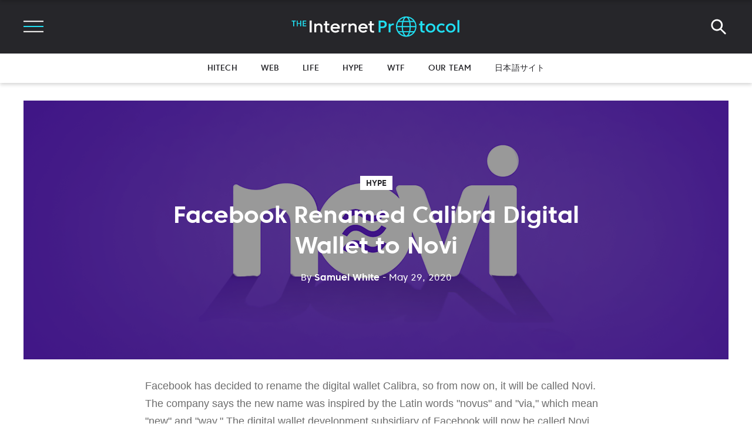

--- FILE ---
content_type: text/html; charset=utf-8
request_url: https://internetprotocol.co/hype-news/2020/05/29/facebook-renamed-calibra-to-novi/
body_size: 41076
content:
<!DOCTYPE html>
<html lang="en">

<head>
    <!-- Google Tag Manager -->
    <script>(function (w, d, s, l, i) {
        w[l] = w[l] || [];
        w[l].push({
            'gtm.start':
                    new Date().getTime(), event: 'gtm.js'
        });
        var f = d.getElementsByTagName(s)[0],
                j = d.createElement(s), dl = l != 'dataLayer' ? '&l=' + l : '';
        j.async = true;
        j.src =
                'https://www.googletagmanager.com/gtm.js?id=' + i + dl;
        f.parentNode.insertBefore(j, f);
    })(window, document, 'script', 'dataLayer', 'GTM-55NDGFB');</script>
    <!-- End Google Tag Manager -->
    <meta charset="UTF-8">
    <meta name="viewport" content="width=device-width, initial-scale=1.0 shrink-to-fit=no">
    <meta http-equiv="X-UA-Compatible" content="ie=edge">
    <title>Facebook Renamed Calibra Digital Wallet to Novi</title>
    <link rel="manifest" href="/manifest.json">
    <link rel="preload" href="/assets/built/data-woff2.css?v=dffc843c22" as="style"
          onload="this.onload=null;this.rel='stylesheet'">
    <noscript>
        <link rel="stylesheet" href="/assets/built/data-woff2.css?v=dffc843c22">
    </noscript>
    <script src="/assets/js/firebase.notifications.init.js?v=dffc843c22"></script>
    <script src="/assets/js/cssrelpreload.js?v=dffc843c22"></script>
    <script src="/assets/js/wimp_header.js?v=dffc843c22"></script>
    <script src="/assets/js/scroll-to-top.js?v=dffc843c22"></script>
    <script onload="setContentApi();" src="/assets/js/app.bundle.min.js?v=dffc843c22" defer></script>
    <script>function setContentApi() {
        window.ghostContentApi = new GhostContentAPI({url: "https://internetprotocol.co", key: "589f0e69c64f4759dba616c45e", version: "v2"});
    }</script>
    <script id="loadcss" src="/assets/js/load-fonts.js?v=dffc843c22"></script>
    <script id="lazysizes" src="/assets/js/lazysizes.min.js?v=dffc843c22" async=""></script>
    <link href="/assets/built/animate.css?v=dffc843c22" as="style" rel="stylesheet">
    <style id="bundle-css">
            @charset "UTF-8";:root{--blue:#007bff;--indigo:#6610f2;--purple:#6f42c1;--pink:#e83e8c;--red:#dc3545;--orange:#fd7e14;--yellow:#ffc107;--green:#28a745;--teal:#20c997;--cyan:#17a2b8;--white:#fff;--gray:#6c757d;--gray-dark:#343a40;--primary:#007bff;--secondary:#6c757d;--success:#28a745;--info:#17a2b8;--warning:#ffc107;--danger:#dc3545;--light:#f8f9fa;--dark:#343a40;--breakpoint-xs:0;--breakpoint-sm:576px;--breakpoint-md:768px;--breakpoint-lg:992px;--breakpoint-xl:1200px;--font-family-sans-serif:-apple-system,BlinkMacSystemFont,"Segoe UI",Roboto,"Helvetica Neue",Arial,sans-serif,"Apple Color Emoji","Segoe UI Emoji","Segoe UI Symbol","Noto Color Emoji";--font-family-monospace:SFMono-Regular,Menlo,Monaco,Consolas,"Liberation Mono","Courier New",monospace}*,::after,::before{box-sizing:border-box}html{font-family:sans-serif;line-height:1.15;-webkit-text-size-adjust:100%;-ms-text-size-adjust:100%;-ms-overflow-style:scrollbar;-webkit-tap-highlight-color:transparent}@-ms-viewport{width:device-width}article,aside,figcaption,figure,footer,header,hgroup,main,nav,section{display:block}body{margin:0;font-family:-apple-system,BlinkMacSystemFont,"Segoe UI",Roboto,"Helvetica Neue",Arial,sans-serif,"Apple Color Emoji","Segoe UI Emoji","Segoe UI Symbol","Noto Color Emoji";font-size:1rem;font-weight:400;line-height:1.5;color:#212529;text-align:left;background-color:#fff}[tabindex="-1"]:focus{outline:0!important}hr{box-sizing:content-box;height:0;overflow:visible}h1,h2,h3,h4,h5,h6{margin-top:0;margin-bottom:.5rem}p{margin-top:0;margin-bottom:1rem}abbr[data-original-title],abbr[title]{text-decoration:underline;-webkit-text-decoration:underline dotted;text-decoration:underline dotted;cursor:help;border-bottom:0}address{margin-bottom:1rem;font-style:normal;line-height:inherit}dl,ol,ul{margin-top:0;margin-bottom:1rem}ol ol,ol ul,ul ol,ul ul{margin-bottom:0}dt{font-weight:700}dd{margin-bottom:.5rem;margin-left:0}blockquote{margin:0 0 1rem}dfn{font-style:italic}b,strong{font-weight:bolder}small{font-size:80%}sub,sup{position:relative;font-size:75%;line-height:0;vertical-align:baseline}sub{bottom:-.25em}sup{top:-.5em}a{color:#007bff;text-decoration:none;background-color:transparent;-webkit-text-decoration-skip:objects}a:hover{color:#0056b3;text-decoration:underline}a:not([href]):not([tabindex]){color:inherit;text-decoration:none}a:not([href]):not([tabindex]):focus,a:not([href]):not([tabindex]):hover{color:inherit;text-decoration:none}a:not([href]):not([tabindex]):focus{outline:0}code,kbd,pre,samp{font-family:SFMono-Regular,Menlo,Monaco,Consolas,"Liberation Mono","Courier New",monospace;font-size:1em}pre{margin-top:0;margin-bottom:1rem;overflow:auto;-ms-overflow-style:scrollbar}figure{margin:0 0 1rem}img{vertical-align:middle;border-style:none}svg{overflow:hidden;vertical-align:middle}table{border-collapse:collapse}caption{padding-top:.75rem;padding-bottom:.75rem;color:#6c757d;text-align:left;caption-side:bottom}th{text-align:inherit}label{display:inline-block;margin-bottom:.5rem}button{border-radius:0}button:focus{outline:1px dotted;outline:5px auto -webkit-focus-ring-color}button,input,optgroup,select,textarea{margin:0;font-family:inherit;font-size:inherit;line-height:inherit}button,input{overflow:visible}button,select{text-transform:none}[type=reset],[type=submit],button,html [type=button]{-webkit-appearance:button}[type=button]::-moz-focus-inner,[type=reset]::-moz-focus-inner,[type=submit]::-moz-focus-inner,button::-moz-focus-inner{padding:0;border-style:none}input[type=checkbox],input[type=radio]{box-sizing:border-box;padding:0}input[type=date],input[type=datetime-local],input[type=month],input[type=time]{-webkit-appearance:listbox}textarea{overflow:auto;resize:vertical}fieldset{min-width:0;padding:0;margin:0;border:0}legend{display:block;width:100%;max-width:100%;padding:0;margin-bottom:.5rem;font-size:1.5rem;line-height:inherit;color:inherit;white-space:normal}progress{vertical-align:baseline}[type=number]::-webkit-inner-spin-button,[type=number]::-webkit-outer-spin-button{height:auto}[type=search]{outline-offset:-2px;-webkit-appearance:none}[type=search]::-webkit-search-cancel-button,[type=search]::-webkit-search-decoration{-webkit-appearance:none}::-webkit-file-upload-button{font:inherit;-webkit-appearance:button}output{display:inline-block}summary{display:list-item;cursor:pointer}template{display:none}[hidden]{display:none!important}.h1,.h2,.h3,.h4,.h5,.h6,h1,h2,h3,h4,h5,h6{margin-bottom:.5rem;font-family:inherit;font-weight:500;line-height:1.2;color:inherit}.h1,h1{font-size:2.5rem}.h2,h2{font-size:2rem}.h3,h3{font-size:1.75rem}.h4,h4{font-size:1.5rem}.h5,h5{font-size:1.25rem}.h6,h6{font-size:1rem}.lead{font-size:1.25rem;font-weight:300}.display-1{font-size:6rem;font-weight:300;line-height:1.2}.display-2{font-size:5.5rem;font-weight:300;line-height:1.2}.display-3{font-size:4.5rem;font-weight:300;line-height:1.2}.display-4{font-size:3.5rem;font-weight:300;line-height:1.2}hr{margin-top:1rem;margin-bottom:1rem;border:0;border-top:1px solid rgba(0,0,0,.1)}.small,small{font-size:80%;font-weight:400}.mark,mark{padding:.2em;background-color:#fcf8e3}.list-unstyled{padding-left:0;list-style:none}.list-inline{padding-left:0;list-style:none}.list-inline-item{display:inline-block}.list-inline-item:not(:last-child){margin-right:.5rem}.initialism{font-size:90%;text-transform:uppercase}.blockquote{margin-bottom:1rem;font-size:1.25rem}.blockquote-footer{display:block;font-size:80%;color:#6c757d}.blockquote-footer::before{content:"\2014 \00A0"}.img-fluid{max-width:100%;height:auto}.img-thumbnail{padding:.25rem;background-color:#fff;border:1px solid #dee2e6;border-radius:.25rem;max-width:100%;height:auto}.figure{display:inline-block}.figure-img{margin-bottom:.5rem;line-height:1}.figure-caption{font-size:90%;color:#6c757d}code{font-size:87.5%;color:#e83e8c;word-break:break-word}a>code{color:inherit}kbd{padding:.2rem .4rem;font-size:87.5%;color:#fff;background-color:#212529;border-radius:.2rem}kbd kbd{padding:0;font-size:100%;font-weight:700}pre{display:block;font-size:87.5%;color:#212529}pre code{font-size:inherit;color:inherit;word-break:normal}.pre-scrollable{max-height:340px;overflow-y:scroll}.container{width:100%;padding-right:15px;padding-left:15px;margin-right:auto;margin-left:auto}@media (min-width:576px){.container{max-width:540px}}@media (min-width:768px){.container{max-width:720px}}@media (min-width:992px){.container{max-width:960px}}@media (min-width:1200px){.container{max-width:1140px}}.container-fluid{width:100%;padding-right:15px;padding-left:15px;margin-right:auto;margin-left:auto}.row{display:-ms-flexbox;display:flex;-ms-flex-wrap:wrap;flex-wrap:wrap;margin-right:-15px;margin-left:-15px}.no-gutters{margin-right:0;margin-left:0}.no-gutters>.col,.no-gutters>[class*=col-]{padding-right:0;padding-left:0}.col,.col-1,.col-10,.col-11,.col-12,.col-2,.col-3,.col-4,.col-5,.col-6,.col-7,.col-8,.col-9,.col-auto,.col-lg,.col-lg-1,.col-lg-10,.col-lg-11,.col-lg-12,.col-lg-2,.col-lg-3,.col-lg-4,.col-lg-5,.col-lg-6,.col-lg-7,.col-lg-8,.col-lg-9,.col-lg-auto,.col-md,.col-md-1,.col-md-10,.col-md-11,.col-md-12,.col-md-2,.col-md-3,.col-md-4,.col-md-5,.col-md-6,.col-md-7,.col-md-8,.col-md-9,.col-md-auto,.col-sm,.col-sm-1,.col-sm-10,.col-sm-11,.col-sm-12,.col-sm-2,.col-sm-3,.col-sm-4,.col-sm-5,.col-sm-6,.col-sm-7,.col-sm-8,.col-sm-9,.col-sm-auto,.col-xl,.col-xl-1,.col-xl-10,.col-xl-11,.col-xl-12,.col-xl-2,.col-xl-3,.col-xl-4,.col-xl-5,.col-xl-6,.col-xl-7,.col-xl-8,.col-xl-9,.col-xl-auto{position:relative;width:100%;min-height:1px;padding-right:15px;padding-left:15px}.col{-ms-flex-preferred-size:0;flex-basis:0;-ms-flex-positive:1;flex-grow:1;max-width:100%}.col-auto{-ms-flex:0 0 auto;flex:0 0 auto;width:auto;max-width:none}.col-1{-ms-flex:0 0 8.333333%;flex:0 0 8.333333%;max-width:8.333333%}.col-2{-ms-flex:0 0 16.666667%;flex:0 0 16.666667%;max-width:16.666667%}.col-3{-ms-flex:0 0 25%;flex:0 0 25%;max-width:25%}.col-4{-ms-flex:0 0 33.333333%;flex:0 0 33.333333%;max-width:33.333333%}.col-5{-ms-flex:0 0 41.666667%;flex:0 0 41.666667%;max-width:41.666667%}.col-6{-ms-flex:0 0 50%;flex:0 0 50%;max-width:50%}.col-7{-ms-flex:0 0 58.333333%;flex:0 0 58.333333%;max-width:58.333333%}.col-8{-ms-flex:0 0 66.666667%;flex:0 0 66.666667%;max-width:66.666667%}.col-9{-ms-flex:0 0 75%;flex:0 0 75%;max-width:75%}.col-10{-ms-flex:0 0 83.333333%;flex:0 0 83.333333%;max-width:83.333333%}.col-11{-ms-flex:0 0 91.666667%;flex:0 0 91.666667%;max-width:91.666667%}.col-12{-ms-flex:0 0 100%;flex:0 0 100%;max-width:100%}.order-first{-ms-flex-order:-1;order:-1}.order-last{-ms-flex-order:13;order:13}.order-0{-ms-flex-order:0;order:0}.order-1{-ms-flex-order:1;order:1}.order-2{-ms-flex-order:2;order:2}.order-3{-ms-flex-order:3;order:3}.order-4{-ms-flex-order:4;order:4}.order-5{-ms-flex-order:5;order:5}.order-6{-ms-flex-order:6;order:6}.order-7{-ms-flex-order:7;order:7}.order-8{-ms-flex-order:8;order:8}.order-9{-ms-flex-order:9;order:9}.order-10{-ms-flex-order:10;order:10}.order-11{-ms-flex-order:11;order:11}.order-12{-ms-flex-order:12;order:12}.offset-1{margin-left:8.333333%}.offset-2{margin-left:16.666667%}.offset-3{margin-left:25%}.offset-4{margin-left:33.333333%}.offset-5{margin-left:41.666667%}.offset-6{margin-left:50%}.offset-7{margin-left:58.333333%}.offset-8{margin-left:66.666667%}.offset-9{margin-left:75%}.offset-10{margin-left:83.333333%}.offset-11{margin-left:91.666667%}@media (min-width:576px){.col-sm{-ms-flex-preferred-size:0;flex-basis:0;-ms-flex-positive:1;flex-grow:1;max-width:100%}.col-sm-auto{-ms-flex:0 0 auto;flex:0 0 auto;width:auto;max-width:none}.col-sm-1{-ms-flex:0 0 8.333333%;flex:0 0 8.333333%;max-width:8.333333%}.col-sm-2{-ms-flex:0 0 16.666667%;flex:0 0 16.666667%;max-width:16.666667%}.col-sm-3{-ms-flex:0 0 25%;flex:0 0 25%;max-width:25%}.col-sm-4{-ms-flex:0 0 33.333333%;flex:0 0 33.333333%;max-width:33.333333%}.col-sm-5{-ms-flex:0 0 41.666667%;flex:0 0 41.666667%;max-width:41.666667%}.col-sm-6{-ms-flex:0 0 50%;flex:0 0 50%;max-width:50%}.col-sm-7{-ms-flex:0 0 58.333333%;flex:0 0 58.333333%;max-width:58.333333%}.col-sm-8{-ms-flex:0 0 66.666667%;flex:0 0 66.666667%;max-width:66.666667%}.col-sm-9{-ms-flex:0 0 75%;flex:0 0 75%;max-width:75%}.col-sm-10{-ms-flex:0 0 83.333333%;flex:0 0 83.333333%;max-width:83.333333%}.col-sm-11{-ms-flex:0 0 91.666667%;flex:0 0 91.666667%;max-width:91.666667%}.col-sm-12{-ms-flex:0 0 100%;flex:0 0 100%;max-width:100%}.order-sm-first{-ms-flex-order:-1;order:-1}.order-sm-last{-ms-flex-order:13;order:13}.order-sm-0{-ms-flex-order:0;order:0}.order-sm-1{-ms-flex-order:1;order:1}.order-sm-2{-ms-flex-order:2;order:2}.order-sm-3{-ms-flex-order:3;order:3}.order-sm-4{-ms-flex-order:4;order:4}.order-sm-5{-ms-flex-order:5;order:5}.order-sm-6{-ms-flex-order:6;order:6}.order-sm-7{-ms-flex-order:7;order:7}.order-sm-8{-ms-flex-order:8;order:8}.order-sm-9{-ms-flex-order:9;order:9}.order-sm-10{-ms-flex-order:10;order:10}.order-sm-11{-ms-flex-order:11;order:11}.order-sm-12{-ms-flex-order:12;order:12}.offset-sm-0{margin-left:0}.offset-sm-1{margin-left:8.333333%}.offset-sm-2{margin-left:16.666667%}.offset-sm-3{margin-left:25%}.offset-sm-4{margin-left:33.333333%}.offset-sm-5{margin-left:41.666667%}.offset-sm-6{margin-left:50%}.offset-sm-7{margin-left:58.333333%}.offset-sm-8{margin-left:66.666667%}.offset-sm-9{margin-left:75%}.offset-sm-10{margin-left:83.333333%}.offset-sm-11{margin-left:91.666667%}}@media (min-width:768px){.col-md{-ms-flex-preferred-size:0;flex-basis:0;-ms-flex-positive:1;flex-grow:1;max-width:100%}.col-md-auto{-ms-flex:0 0 auto;flex:0 0 auto;width:auto;max-width:none}.col-md-1{-ms-flex:0 0 8.333333%;flex:0 0 8.333333%;max-width:8.333333%}.col-md-2{-ms-flex:0 0 16.666667%;flex:0 0 16.666667%;max-width:16.666667%}.col-md-3{-ms-flex:0 0 25%;flex:0 0 25%;max-width:25%}.col-md-4{-ms-flex:0 0 33.333333%;flex:0 0 33.333333%;max-width:33.333333%}.col-md-5{-ms-flex:0 0 41.666667%;flex:0 0 41.666667%;max-width:41.666667%}.col-md-6{-ms-flex:0 0 50%;flex:0 0 50%;max-width:50%}.col-md-7{-ms-flex:0 0 58.333333%;flex:0 0 58.333333%;max-width:58.333333%}.col-md-8{-ms-flex:0 0 66.666667%;flex:0 0 66.666667%;max-width:66.666667%}.col-md-9{-ms-flex:0 0 75%;flex:0 0 75%;max-width:75%}.col-md-10{-ms-flex:0 0 83.333333%;flex:0 0 83.333333%;max-width:83.333333%}.col-md-11{-ms-flex:0 0 91.666667%;flex:0 0 91.666667%;max-width:91.666667%}.col-md-12{-ms-flex:0 0 100%;flex:0 0 100%;max-width:100%}.order-md-first{-ms-flex-order:-1;order:-1}.order-md-last{-ms-flex-order:13;order:13}.order-md-0{-ms-flex-order:0;order:0}.order-md-1{-ms-flex-order:1;order:1}.order-md-2{-ms-flex-order:2;order:2}.order-md-3{-ms-flex-order:3;order:3}.order-md-4{-ms-flex-order:4;order:4}.order-md-5{-ms-flex-order:5;order:5}.order-md-6{-ms-flex-order:6;order:6}.order-md-7{-ms-flex-order:7;order:7}.order-md-8{-ms-flex-order:8;order:8}.order-md-9{-ms-flex-order:9;order:9}.order-md-10{-ms-flex-order:10;order:10}.order-md-11{-ms-flex-order:11;order:11}.order-md-12{-ms-flex-order:12;order:12}.offset-md-0{margin-left:0}.offset-md-1{margin-left:8.333333%}.offset-md-2{margin-left:16.666667%}.offset-md-3{margin-left:25%}.offset-md-4{margin-left:33.333333%}.offset-md-5{margin-left:41.666667%}.offset-md-6{margin-left:50%}.offset-md-7{margin-left:58.333333%}.offset-md-8{margin-left:66.666667%}.offset-md-9{margin-left:75%}.offset-md-10{margin-left:83.333333%}.offset-md-11{margin-left:91.666667%}}@media (min-width:992px){.col-lg{-ms-flex-preferred-size:0;flex-basis:0;-ms-flex-positive:1;flex-grow:1;max-width:100%}.col-lg-auto{-ms-flex:0 0 auto;flex:0 0 auto;width:auto;max-width:none}.col-lg-1{-ms-flex:0 0 8.333333%;flex:0 0 8.333333%;max-width:8.333333%}.col-lg-2{-ms-flex:0 0 16.666667%;flex:0 0 16.666667%;max-width:16.666667%}.col-lg-3{-ms-flex:0 0 25%;flex:0 0 25%;max-width:25%}.col-lg-4{-ms-flex:0 0 33.333333%;flex:0 0 33.333333%;max-width:33.333333%}.col-lg-5{-ms-flex:0 0 41.666667%;flex:0 0 41.666667%;max-width:41.666667%}.col-lg-6{-ms-flex:0 0 50%;flex:0 0 50%;max-width:50%}.col-lg-7{-ms-flex:0 0 58.333333%;flex:0 0 58.333333%;max-width:58.333333%}.col-lg-8{-ms-flex:0 0 66.666667%;flex:0 0 66.666667%;max-width:66.666667%}.col-lg-9{-ms-flex:0 0 75%;flex:0 0 75%;max-width:75%}.col-lg-10{-ms-flex:0 0 83.333333%;flex:0 0 83.333333%;max-width:83.333333%}.col-lg-11{-ms-flex:0 0 91.666667%;flex:0 0 91.666667%;max-width:91.666667%}.col-lg-12{-ms-flex:0 0 100%;flex:0 0 100%;max-width:100%}.order-lg-first{-ms-flex-order:-1;order:-1}.order-lg-last{-ms-flex-order:13;order:13}.order-lg-0{-ms-flex-order:0;order:0}.order-lg-1{-ms-flex-order:1;order:1}.order-lg-2{-ms-flex-order:2;order:2}.order-lg-3{-ms-flex-order:3;order:3}.order-lg-4{-ms-flex-order:4;order:4}.order-lg-5{-ms-flex-order:5;order:5}.order-lg-6{-ms-flex-order:6;order:6}.order-lg-7{-ms-flex-order:7;order:7}.order-lg-8{-ms-flex-order:8;order:8}.order-lg-9{-ms-flex-order:9;order:9}.order-lg-10{-ms-flex-order:10;order:10}.order-lg-11{-ms-flex-order:11;order:11}.order-lg-12{-ms-flex-order:12;order:12}.offset-lg-0{margin-left:0}.offset-lg-1{margin-left:8.333333%}.offset-lg-2{margin-left:16.666667%}.offset-lg-3{margin-left:25%}.offset-lg-4{margin-left:33.333333%}.offset-lg-5{margin-left:41.666667%}.offset-lg-6{margin-left:50%}.offset-lg-7{margin-left:58.333333%}.offset-lg-8{margin-left:66.666667%}.offset-lg-9{margin-left:75%}.offset-lg-10{margin-left:83.333333%}.offset-lg-11{margin-left:91.666667%}}@media (min-width:1200px){.col-xl{-ms-flex-preferred-size:0;flex-basis:0;-ms-flex-positive:1;flex-grow:1;max-width:100%}.col-xl-auto{-ms-flex:0 0 auto;flex:0 0 auto;width:auto;max-width:none}.col-xl-1{-ms-flex:0 0 8.333333%;flex:0 0 8.333333%;max-width:8.333333%}.col-xl-2{-ms-flex:0 0 16.666667%;flex:0 0 16.666667%;max-width:16.666667%}.col-xl-3{-ms-flex:0 0 25%;flex:0 0 25%;max-width:25%}.col-xl-4{-ms-flex:0 0 33.333333%;flex:0 0 33.333333%;max-width:33.333333%}.col-xl-5{-ms-flex:0 0 41.666667%;flex:0 0 41.666667%;max-width:41.666667%}.col-xl-6{-ms-flex:0 0 50%;flex:0 0 50%;max-width:50%}.col-xl-7{-ms-flex:0 0 58.333333%;flex:0 0 58.333333%;max-width:58.333333%}.col-xl-8{-ms-flex:0 0 66.666667%;flex:0 0 66.666667%;max-width:66.666667%}.col-xl-9{-ms-flex:0 0 75%;flex:0 0 75%;max-width:75%}.col-xl-10{-ms-flex:0 0 83.333333%;flex:0 0 83.333333%;max-width:83.333333%}.col-xl-11{-ms-flex:0 0 91.666667%;flex:0 0 91.666667%;max-width:91.666667%}.col-xl-12{-ms-flex:0 0 100%;flex:0 0 100%;max-width:100%}.order-xl-first{-ms-flex-order:-1;order:-1}.order-xl-last{-ms-flex-order:13;order:13}.order-xl-0{-ms-flex-order:0;order:0}.order-xl-1{-ms-flex-order:1;order:1}.order-xl-2{-ms-flex-order:2;order:2}.order-xl-3{-ms-flex-order:3;order:3}.order-xl-4{-ms-flex-order:4;order:4}.order-xl-5{-ms-flex-order:5;order:5}.order-xl-6{-ms-flex-order:6;order:6}.order-xl-7{-ms-flex-order:7;order:7}.order-xl-8{-ms-flex-order:8;order:8}.order-xl-9{-ms-flex-order:9;order:9}.order-xl-10{-ms-flex-order:10;order:10}.order-xl-11{-ms-flex-order:11;order:11}.order-xl-12{-ms-flex-order:12;order:12}.offset-xl-0{margin-left:0}.offset-xl-1{margin-left:8.333333%}.offset-xl-2{margin-left:16.666667%}.offset-xl-3{margin-left:25%}.offset-xl-4{margin-left:33.333333%}.offset-xl-5{margin-left:41.666667%}.offset-xl-6{margin-left:50%}.offset-xl-7{margin-left:58.333333%}.offset-xl-8{margin-left:66.666667%}.offset-xl-9{margin-left:75%}.offset-xl-10{margin-left:83.333333%}.offset-xl-11{margin-left:91.666667%}}.table{width:100%;margin-bottom:1rem;background-color:transparent}.table td,.table th{padding:.75rem;vertical-align:top;border-top:1px solid #dee2e6}.table thead th{vertical-align:bottom;border-bottom:2px solid #dee2e6}.table tbody+tbody{border-top:2px solid #dee2e6}.table .table{background-color:#fff}.table-sm td,.table-sm th{padding:.3rem}.table-bordered{border:1px solid #dee2e6}.table-bordered td,.table-bordered th{border:1px solid #dee2e6}.table-bordered thead td,.table-bordered thead th{border-bottom-width:2px}.table-borderless tbody+tbody,.table-borderless td,.table-borderless th,.table-borderless thead th{border:0}.table-striped tbody tr:nth-of-type(odd){background-color:rgba(0,0,0,.05)}.table-hover tbody tr:hover{background-color:rgba(0,0,0,.075)}.table-primary,.table-primary>td,.table-primary>th{background-color:#b8daff}.table-hover .table-primary:hover{background-color:#9fcdff}.table-hover .table-primary:hover>td,.table-hover .table-primary:hover>th{background-color:#9fcdff}.table-secondary,.table-secondary>td,.table-secondary>th{background-color:#d6d8db}.table-hover .table-secondary:hover{background-color:#c8cbcf}.table-hover .table-secondary:hover>td,.table-hover .table-secondary:hover>th{background-color:#c8cbcf}.table-success,.table-success>td,.table-success>th{background-color:#c3e6cb}.table-hover .table-success:hover{background-color:#b1dfbb}.table-hover .table-success:hover>td,.table-hover .table-success:hover>th{background-color:#b1dfbb}.table-info,.table-info>td,.table-info>th{background-color:#bee5eb}.table-hover .table-info:hover{background-color:#abdde5}.table-hover .table-info:hover>td,.table-hover .table-info:hover>th{background-color:#abdde5}.table-warning,.table-warning>td,.table-warning>th{background-color:#ffeeba}.table-hover .table-warning:hover{background-color:#ffe8a1}.table-hover .table-warning:hover>td,.table-hover .table-warning:hover>th{background-color:#ffe8a1}.table-danger,.table-danger>td,.table-danger>th{background-color:#f5c6cb}.table-hover .table-danger:hover{background-color:#f1b0b7}.table-hover .table-danger:hover>td,.table-hover .table-danger:hover>th{background-color:#f1b0b7}.table-light,.table-light>td,.table-light>th{background-color:#fdfdfe}.table-hover .table-light:hover{background-color:#ececf6}.table-hover .table-light:hover>td,.table-hover .table-light:hover>th{background-color:#ececf6}.table-dark,.table-dark>td,.table-dark>th{background-color:#c6c8ca}.table-hover .table-dark:hover{background-color:#b9bbbe}.table-hover .table-dark:hover>td,.table-hover .table-dark:hover>th{background-color:#b9bbbe}.table-active,.table-active>td,.table-active>th{background-color:rgba(0,0,0,.075)}.table-hover .table-active:hover{background-color:rgba(0,0,0,.075)}.table-hover .table-active:hover>td,.table-hover .table-active:hover>th{background-color:rgba(0,0,0,.075)}.table .thead-dark th{color:#fff;background-color:#212529;border-color:#32383e}.table .thead-light th{color:#495057;background-color:#e9ecef;border-color:#dee2e6}.table-dark{color:#fff;background-color:#212529}.table-dark td,.table-dark th,.table-dark thead th{border-color:#32383e}.table-dark.table-bordered{border:0}.table-dark.table-striped tbody tr:nth-of-type(odd){background-color:rgba(255,255,255,.05)}.table-dark.table-hover tbody tr:hover{background-color:rgba(255,255,255,.075)}@media (max-width:575.98px){.table-responsive-sm{display:block;width:100%;overflow-x:auto;-webkit-overflow-scrolling:touch;-ms-overflow-style:-ms-autohiding-scrollbar}.table-responsive-sm>.table-bordered{border:0}}@media (max-width:767.98px){.table-responsive-md{display:block;width:100%;overflow-x:auto;-webkit-overflow-scrolling:touch;-ms-overflow-style:-ms-autohiding-scrollbar}.table-responsive-md>.table-bordered{border:0}}@media (max-width:991.98px){.table-responsive-lg{display:block;width:100%;overflow-x:auto;-webkit-overflow-scrolling:touch;-ms-overflow-style:-ms-autohiding-scrollbar}.table-responsive-lg>.table-bordered{border:0}}@media (max-width:1199.98px){.table-responsive-xl{display:block;width:100%;overflow-x:auto;-webkit-overflow-scrolling:touch;-ms-overflow-style:-ms-autohiding-scrollbar}.table-responsive-xl>.table-bordered{border:0}}.table-responsive{display:block;width:100%;overflow-x:auto;-webkit-overflow-scrolling:touch;-ms-overflow-style:-ms-autohiding-scrollbar}.table-responsive>.table-bordered{border:0}.form-control{display:block;width:100%;height:calc(2.25rem + 2px);padding:.375rem .75rem;font-size:1rem;line-height:1.5;color:#495057;background-color:#fff;background-clip:padding-box;border:1px solid #ced4da;border-radius:.25rem;transition:border-color .15s ease-in-out,box-shadow .15s ease-in-out}@media screen and (prefers-reduced-motion:reduce){.form-control{transition:none}}.form-control::-ms-expand{background-color:transparent;border:0}.form-control:focus{color:#495057;background-color:#fff;border-color:#80bdff;outline:0;box-shadow:0 0 0 .2rem rgba(0,123,255,.25)}.form-control::-webkit-input-placeholder{color:#6c757d;opacity:1}.form-control::-moz-placeholder{color:#6c757d;opacity:1}.form-control:-ms-input-placeholder{color:#6c757d;opacity:1}.form-control::-ms-input-placeholder{color:#6c757d;opacity:1}.form-control::placeholder{color:#6c757d;opacity:1}.form-control:disabled,.form-control[readonly]{background-color:#e9ecef;opacity:1}select.form-control:focus::-ms-value{color:#495057;background-color:#fff}.form-control-file,.form-control-range{display:block;width:100%}.col-form-label{padding-top:calc(.375rem + 1px);padding-bottom:calc(.375rem + 1px);margin-bottom:0;font-size:inherit;line-height:1.5}.col-form-label-lg{padding-top:calc(.5rem + 1px);padding-bottom:calc(.5rem + 1px);font-size:1.25rem;line-height:1.5}.col-form-label-sm{padding-top:calc(.25rem + 1px);padding-bottom:calc(.25rem + 1px);font-size:.875rem;line-height:1.5}.form-control-plaintext{display:block;width:100%;padding-top:.375rem;padding-bottom:.375rem;margin-bottom:0;line-height:1.5;color:#212529;background-color:transparent;border:solid transparent;border-width:1px 0}.form-control-plaintext.form-control-lg,.form-control-plaintext.form-control-sm{padding-right:0;padding-left:0}.form-control-sm{height:calc(1.8125rem + 2px);padding:.25rem .5rem;font-size:.875rem;line-height:1.5;border-radius:.2rem}.form-control-lg{height:calc(2.875rem + 2px);padding:.5rem 1rem;font-size:1.25rem;line-height:1.5;border-radius:.3rem}select.form-control[multiple],select.form-control[size]{height:auto}textarea.form-control{height:auto}.form-group{margin-bottom:1rem}.form-text{display:block;margin-top:.25rem}.form-row{display:-ms-flexbox;display:flex;-ms-flex-wrap:wrap;flex-wrap:wrap;margin-right:-5px;margin-left:-5px}.form-row>.col,.form-row>[class*=col-]{padding-right:5px;padding-left:5px}.form-check{position:relative;display:block;padding-left:1.25rem}.form-check-input{position:absolute;margin-top:.3rem;margin-left:-1.25rem}.form-check-input:disabled~.form-check-label{color:#6c757d}.form-check-label{margin-bottom:0}.form-check-inline{display:-ms-inline-flexbox;display:inline-flex;-ms-flex-align:center;align-items:center;padding-left:0;margin-right:.75rem}.form-check-inline .form-check-input{position:static;margin-top:0;margin-right:.3125rem;margin-left:0}.valid-feedback{display:none;width:100%;margin-top:.25rem;font-size:80%;color:#28a745}.valid-tooltip{position:absolute;top:100%;z-index:5;display:none;max-width:100%;padding:.25rem .5rem;margin-top:.1rem;font-size:.875rem;line-height:1.5;color:#fff;background-color:rgba(40,167,69,.9);border-radius:.25rem}.custom-select.is-valid,.form-control.is-valid,.was-validated .custom-select:valid,.was-validated .form-control:valid{border-color:#28a745}.custom-select.is-valid:focus,.form-control.is-valid:focus,.was-validated .custom-select:valid:focus,.was-validated .form-control:valid:focus{border-color:#28a745;box-shadow:0 0 0 .2rem rgba(40,167,69,.25)}.custom-select.is-valid~.valid-feedback,.custom-select.is-valid~.valid-tooltip,.form-control.is-valid~.valid-feedback,.form-control.is-valid~.valid-tooltip,.was-validated .custom-select:valid~.valid-feedback,.was-validated .custom-select:valid~.valid-tooltip,.was-validated .form-control:valid~.valid-feedback,.was-validated .form-control:valid~.valid-tooltip{display:block}.form-control-file.is-valid~.valid-feedback,.form-control-file.is-valid~.valid-tooltip,.was-validated .form-control-file:valid~.valid-feedback,.was-validated .form-control-file:valid~.valid-tooltip{display:block}.form-check-input.is-valid~.form-check-label,.was-validated .form-check-input:valid~.form-check-label{color:#28a745}.form-check-input.is-valid~.valid-feedback,.form-check-input.is-valid~.valid-tooltip,.was-validated .form-check-input:valid~.valid-feedback,.was-validated .form-check-input:valid~.valid-tooltip{display:block}.custom-control-input.is-valid~.custom-control-label,.was-validated .custom-control-input:valid~.custom-control-label{color:#28a745}.custom-control-input.is-valid~.custom-control-label::before,.was-validated .custom-control-input:valid~.custom-control-label::before{background-color:#71dd8a}.custom-control-input.is-valid~.valid-feedback,.custom-control-input.is-valid~.valid-tooltip,.was-validated .custom-control-input:valid~.valid-feedback,.was-validated .custom-control-input:valid~.valid-tooltip{display:block}.custom-control-input.is-valid:checked~.custom-control-label::before,.was-validated .custom-control-input:valid:checked~.custom-control-label::before{background-color:#34ce57}.custom-control-input.is-valid:focus~.custom-control-label::before,.was-validated .custom-control-input:valid:focus~.custom-control-label::before{box-shadow:0 0 0 1px #fff,0 0 0 .2rem rgba(40,167,69,.25)}.custom-file-input.is-valid~.custom-file-label,.was-validated .custom-file-input:valid~.custom-file-label{border-color:#28a745}.custom-file-input.is-valid~.custom-file-label::after,.was-validated .custom-file-input:valid~.custom-file-label::after{border-color:inherit}.custom-file-input.is-valid~.valid-feedback,.custom-file-input.is-valid~.valid-tooltip,.was-validated .custom-file-input:valid~.valid-feedback,.was-validated .custom-file-input:valid~.valid-tooltip{display:block}.custom-file-input.is-valid:focus~.custom-file-label,.was-validated .custom-file-input:valid:focus~.custom-file-label{box-shadow:0 0 0 .2rem rgba(40,167,69,.25)}.invalid-feedback{display:none;width:100%;margin-top:.25rem;font-size:80%;color:#dc3545}.invalid-tooltip{position:absolute;top:100%;z-index:5;display:none;max-width:100%;padding:.25rem .5rem;margin-top:.1rem;font-size:.875rem;line-height:1.5;color:#fff;background-color:rgba(220,53,69,.9);border-radius:.25rem}.custom-select.is-invalid,.form-control.is-invalid,.was-validated .custom-select:invalid,.was-validated .form-control:invalid{border-color:#dc3545}.custom-select.is-invalid:focus,.form-control.is-invalid:focus,.was-validated .custom-select:invalid:focus,.was-validated .form-control:invalid:focus{border-color:#dc3545;box-shadow:0 0 0 .2rem rgba(220,53,69,.25)}.custom-select.is-invalid~.invalid-feedback,.custom-select.is-invalid~.invalid-tooltip,.form-control.is-invalid~.invalid-feedback,.form-control.is-invalid~.invalid-tooltip,.was-validated .custom-select:invalid~.invalid-feedback,.was-validated .custom-select:invalid~.invalid-tooltip,.was-validated .form-control:invalid~.invalid-feedback,.was-validated .form-control:invalid~.invalid-tooltip{display:block}.form-control-file.is-invalid~.invalid-feedback,.form-control-file.is-invalid~.invalid-tooltip,.was-validated .form-control-file:invalid~.invalid-feedback,.was-validated .form-control-file:invalid~.invalid-tooltip{display:block}.form-check-input.is-invalid~.form-check-label,.was-validated .form-check-input:invalid~.form-check-label{color:#dc3545}.form-check-input.is-invalid~.invalid-feedback,.form-check-input.is-invalid~.invalid-tooltip,.was-validated .form-check-input:invalid~.invalid-feedback,.was-validated .form-check-input:invalid~.invalid-tooltip{display:block}.custom-control-input.is-invalid~.custom-control-label,.was-validated .custom-control-input:invalid~.custom-control-label{color:#dc3545}.custom-control-input.is-invalid~.custom-control-label::before,.was-validated .custom-control-input:invalid~.custom-control-label::before{background-color:#efa2a9}.custom-control-input.is-invalid~.invalid-feedback,.custom-control-input.is-invalid~.invalid-tooltip,.was-validated .custom-control-input:invalid~.invalid-feedback,.was-validated .custom-control-input:invalid~.invalid-tooltip{display:block}.custom-control-input.is-invalid:checked~.custom-control-label::before,.was-validated .custom-control-input:invalid:checked~.custom-control-label::before{background-color:#e4606d}.custom-control-input.is-invalid:focus~.custom-control-label::before,.was-validated .custom-control-input:invalid:focus~.custom-control-label::before{box-shadow:0 0 0 1px #fff,0 0 0 .2rem rgba(220,53,69,.25)}.custom-file-input.is-invalid~.custom-file-label,.was-validated .custom-file-input:invalid~.custom-file-label{border-color:#dc3545}.custom-file-input.is-invalid~.custom-file-label::after,.was-validated .custom-file-input:invalid~.custom-file-label::after{border-color:inherit}.custom-file-input.is-invalid~.invalid-feedback,.custom-file-input.is-invalid~.invalid-tooltip,.was-validated .custom-file-input:invalid~.invalid-feedback,.was-validated .custom-file-input:invalid~.invalid-tooltip{display:block}.custom-file-input.is-invalid:focus~.custom-file-label,.was-validated .custom-file-input:invalid:focus~.custom-file-label{box-shadow:0 0 0 .2rem rgba(220,53,69,.25)}.form-inline{display:-ms-flexbox;display:flex;-ms-flex-flow:row wrap;flex-flow:row wrap;-ms-flex-align:center;align-items:center}.form-inline .form-check{width:100%}@media (min-width:576px){.form-inline label{display:-ms-flexbox;display:flex;-ms-flex-align:center;align-items:center;-ms-flex-pack:center;justify-content:center;margin-bottom:0}.form-inline .form-group{display:-ms-flexbox;display:flex;-ms-flex:0 0 auto;flex:0 0 auto;-ms-flex-flow:row wrap;flex-flow:row wrap;-ms-flex-align:center;align-items:center;margin-bottom:0}.form-inline .form-control{display:inline-block;width:auto;vertical-align:middle}.form-inline .form-control-plaintext{display:inline-block}.form-inline .custom-select,.form-inline .input-group{width:auto}.form-inline .form-check{display:-ms-flexbox;display:flex;-ms-flex-align:center;align-items:center;-ms-flex-pack:center;justify-content:center;width:auto;padding-left:0}.form-inline .form-check-input{position:relative;margin-top:0;margin-right:.25rem;margin-left:0}.form-inline .custom-control{-ms-flex-align:center;align-items:center;-ms-flex-pack:center;justify-content:center}.form-inline .custom-control-label{margin-bottom:0}}.btn{display:inline-block;font-weight:400;text-align:center;white-space:nowrap;vertical-align:middle;-webkit-user-select:none;-moz-user-select:none;-ms-user-select:none;user-select:none;border:1px solid transparent;padding:.375rem .75rem;font-size:1rem;line-height:1.5;border-radius:.25rem;transition:color .15s ease-in-out,background-color .15s ease-in-out,border-color .15s ease-in-out,box-shadow .15s ease-in-out}@media screen and (prefers-reduced-motion:reduce){.btn{transition:none}}.btn:focus,.btn:hover{text-decoration:none}.btn.focus,.btn:focus{outline:0;box-shadow:0 0 0 .2rem rgba(0,123,255,.25)}.btn.disabled,.btn:disabled{opacity:.65}.btn:not(:disabled):not(.disabled){cursor:pointer}a.btn.disabled,fieldset:disabled a.btn{pointer-events:none}.btn-primary{color:#fff;background-color:#007bff;border-color:#007bff}.btn-primary:hover{color:#fff;background-color:#0069d9;border-color:#0062cc}.btn-primary.focus,.btn-primary:focus{box-shadow:0 0 0 .2rem rgba(0,123,255,.5)}.btn-primary.disabled,.btn-primary:disabled{color:#fff;background-color:#007bff;border-color:#007bff}.btn-primary:not(:disabled):not(.disabled).active,.btn-primary:not(:disabled):not(.disabled):active,.show>.btn-primary.dropdown-toggle{color:#fff;background-color:#0062cc;border-color:#005cbf}.btn-primary:not(:disabled):not(.disabled).active:focus,.btn-primary:not(:disabled):not(.disabled):active:focus,.show>.btn-primary.dropdown-toggle:focus{box-shadow:0 0 0 .2rem rgba(0,123,255,.5)}.btn-secondary{color:#fff;background-color:#6c757d;border-color:#6c757d}.btn-secondary:hover{color:#fff;background-color:#5a6268;border-color:#545b62}.btn-secondary.focus,.btn-secondary:focus{box-shadow:0 0 0 .2rem rgba(108,117,125,.5)}.btn-secondary.disabled,.btn-secondary:disabled{color:#fff;background-color:#6c757d;border-color:#6c757d}.btn-secondary:not(:disabled):not(.disabled).active,.btn-secondary:not(:disabled):not(.disabled):active,.show>.btn-secondary.dropdown-toggle{color:#fff;background-color:#545b62;border-color:#4e555b}.btn-secondary:not(:disabled):not(.disabled).active:focus,.btn-secondary:not(:disabled):not(.disabled):active:focus,.show>.btn-secondary.dropdown-toggle:focus{box-shadow:0 0 0 .2rem rgba(108,117,125,.5)}.btn-success{color:#fff;background-color:#28a745;border-color:#28a745}.btn-success:hover{color:#fff;background-color:#218838;border-color:#1e7e34}.btn-success.focus,.btn-success:focus{box-shadow:0 0 0 .2rem rgba(40,167,69,.5)}.btn-success.disabled,.btn-success:disabled{color:#fff;background-color:#28a745;border-color:#28a745}.btn-success:not(:disabled):not(.disabled).active,.btn-success:not(:disabled):not(.disabled):active,.show>.btn-success.dropdown-toggle{color:#fff;background-color:#1e7e34;border-color:#1c7430}.btn-success:not(:disabled):not(.disabled).active:focus,.btn-success:not(:disabled):not(.disabled):active:focus,.show>.btn-success.dropdown-toggle:focus{box-shadow:0 0 0 .2rem rgba(40,167,69,.5)}.btn-info{color:#fff;background-color:#17a2b8;border-color:#17a2b8}.btn-info:hover{color:#fff;background-color:#138496;border-color:#117a8b}.btn-info.focus,.btn-info:focus{box-shadow:0 0 0 .2rem rgba(23,162,184,.5)}.btn-info.disabled,.btn-info:disabled{color:#fff;background-color:#17a2b8;border-color:#17a2b8}.btn-info:not(:disabled):not(.disabled).active,.btn-info:not(:disabled):not(.disabled):active,.show>.btn-info.dropdown-toggle{color:#fff;background-color:#117a8b;border-color:#10707f}.btn-info:not(:disabled):not(.disabled).active:focus,.btn-info:not(:disabled):not(.disabled):active:focus,.show>.btn-info.dropdown-toggle:focus{box-shadow:0 0 0 .2rem rgba(23,162,184,.5)}.btn-warning{color:#212529;background-color:#ffc107;border-color:#ffc107}.btn-warning:hover{color:#212529;background-color:#e0a800;border-color:#d39e00}.btn-warning.focus,.btn-warning:focus{box-shadow:0 0 0 .2rem rgba(255,193,7,.5)}.btn-warning.disabled,.btn-warning:disabled{color:#212529;background-color:#ffc107;border-color:#ffc107}.btn-warning:not(:disabled):not(.disabled).active,.btn-warning:not(:disabled):not(.disabled):active,.show>.btn-warning.dropdown-toggle{color:#212529;background-color:#d39e00;border-color:#c69500}.btn-warning:not(:disabled):not(.disabled).active:focus,.btn-warning:not(:disabled):not(.disabled):active:focus,.show>.btn-warning.dropdown-toggle:focus{box-shadow:0 0 0 .2rem rgba(255,193,7,.5)}.btn-danger{color:#fff;background-color:#dc3545;border-color:#dc3545}.btn-danger:hover{color:#fff;background-color:#c82333;border-color:#bd2130}.btn-danger.focus,.btn-danger:focus{box-shadow:0 0 0 .2rem rgba(220,53,69,.5)}.btn-danger.disabled,.btn-danger:disabled{color:#fff;background-color:#dc3545;border-color:#dc3545}.btn-danger:not(:disabled):not(.disabled).active,.btn-danger:not(:disabled):not(.disabled):active,.show>.btn-danger.dropdown-toggle{color:#fff;background-color:#bd2130;border-color:#b21f2d}.btn-danger:not(:disabled):not(.disabled).active:focus,.btn-danger:not(:disabled):not(.disabled):active:focus,.show>.btn-danger.dropdown-toggle:focus{box-shadow:0 0 0 .2rem rgba(220,53,69,.5)}.btn-light{color:#212529;background-color:#f8f9fa;border-color:#f8f9fa}.btn-light:hover{color:#212529;background-color:#e2e6ea;border-color:#dae0e5}.btn-light.focus,.btn-light:focus{box-shadow:0 0 0 .2rem rgba(248,249,250,.5)}.btn-light.disabled,.btn-light:disabled{color:#212529;background-color:#f8f9fa;border-color:#f8f9fa}.btn-light:not(:disabled):not(.disabled).active,.btn-light:not(:disabled):not(.disabled):active,.show>.btn-light.dropdown-toggle{color:#212529;background-color:#dae0e5;border-color:#d3d9df}.btn-light:not(:disabled):not(.disabled).active:focus,.btn-light:not(:disabled):not(.disabled):active:focus,.show>.btn-light.dropdown-toggle:focus{box-shadow:0 0 0 .2rem rgba(248,249,250,.5)}.btn-dark{color:#fff;background-color:#343a40;border-color:#343a40}.btn-dark:hover{color:#fff;background-color:#23272b;border-color:#1d2124}.btn-dark.focus,.btn-dark:focus{box-shadow:0 0 0 .2rem rgba(52,58,64,.5)}.btn-dark.disabled,.btn-dark:disabled{color:#fff;background-color:#343a40;border-color:#343a40}.btn-dark:not(:disabled):not(.disabled).active,.btn-dark:not(:disabled):not(.disabled):active,.show>.btn-dark.dropdown-toggle{color:#fff;background-color:#1d2124;border-color:#171a1d}.btn-dark:not(:disabled):not(.disabled).active:focus,.btn-dark:not(:disabled):not(.disabled):active:focus,.show>.btn-dark.dropdown-toggle:focus{box-shadow:0 0 0 .2rem rgba(52,58,64,.5)}.btn-outline-primary{color:#007bff;background-color:transparent;background-image:none;border-color:#007bff}.btn-outline-primary:hover{color:#fff;background-color:#007bff;border-color:#007bff}.btn-outline-primary.focus,.btn-outline-primary:focus{box-shadow:0 0 0 .2rem rgba(0,123,255,.5)}.btn-outline-primary.disabled,.btn-outline-primary:disabled{color:#007bff;background-color:transparent}.btn-outline-primary:not(:disabled):not(.disabled).active,.btn-outline-primary:not(:disabled):not(.disabled):active,.show>.btn-outline-primary.dropdown-toggle{color:#fff;background-color:#007bff;border-color:#007bff}.btn-outline-primary:not(:disabled):not(.disabled).active:focus,.btn-outline-primary:not(:disabled):not(.disabled):active:focus,.show>.btn-outline-primary.dropdown-toggle:focus{box-shadow:0 0 0 .2rem rgba(0,123,255,.5)}.btn-outline-secondary{color:#6c757d;background-color:transparent;background-image:none;border-color:#6c757d}.btn-outline-secondary:hover{color:#fff;background-color:#6c757d;border-color:#6c757d}.btn-outline-secondary.focus,.btn-outline-secondary:focus{box-shadow:0 0 0 .2rem rgba(108,117,125,.5)}.btn-outline-secondary.disabled,.btn-outline-secondary:disabled{color:#6c757d;background-color:transparent}.btn-outline-secondary:not(:disabled):not(.disabled).active,.btn-outline-secondary:not(:disabled):not(.disabled):active,.show>.btn-outline-secondary.dropdown-toggle{color:#fff;background-color:#6c757d;border-color:#6c757d}.btn-outline-secondary:not(:disabled):not(.disabled).active:focus,.btn-outline-secondary:not(:disabled):not(.disabled):active:focus,.show>.btn-outline-secondary.dropdown-toggle:focus{box-shadow:0 0 0 .2rem rgba(108,117,125,.5)}.btn-outline-success{color:#28a745;background-color:transparent;background-image:none;border-color:#28a745}.btn-outline-success:hover{color:#fff;background-color:#28a745;border-color:#28a745}.btn-outline-success.focus,.btn-outline-success:focus{box-shadow:0 0 0 .2rem rgba(40,167,69,.5)}.btn-outline-success.disabled,.btn-outline-success:disabled{color:#28a745;background-color:transparent}.btn-outline-success:not(:disabled):not(.disabled).active,.btn-outline-success:not(:disabled):not(.disabled):active,.show>.btn-outline-success.dropdown-toggle{color:#fff;background-color:#28a745;border-color:#28a745}.btn-outline-success:not(:disabled):not(.disabled).active:focus,.btn-outline-success:not(:disabled):not(.disabled):active:focus,.show>.btn-outline-success.dropdown-toggle:focus{box-shadow:0 0 0 .2rem rgba(40,167,69,.5)}.btn-outline-info{color:#17a2b8;background-color:transparent;background-image:none;border-color:#17a2b8}.btn-outline-info:hover{color:#fff;background-color:#17a2b8;border-color:#17a2b8}.btn-outline-info.focus,.btn-outline-info:focus{box-shadow:0 0 0 .2rem rgba(23,162,184,.5)}.btn-outline-info.disabled,.btn-outline-info:disabled{color:#17a2b8;background-color:transparent}.btn-outline-info:not(:disabled):not(.disabled).active,.btn-outline-info:not(:disabled):not(.disabled):active,.show>.btn-outline-info.dropdown-toggle{color:#fff;background-color:#17a2b8;border-color:#17a2b8}.btn-outline-info:not(:disabled):not(.disabled).active:focus,.btn-outline-info:not(:disabled):not(.disabled):active:focus,.show>.btn-outline-info.dropdown-toggle:focus{box-shadow:0 0 0 .2rem rgba(23,162,184,.5)}.btn-outline-warning{color:#ffc107;background-color:transparent;background-image:none;border-color:#ffc107}.btn-outline-warning:hover{color:#212529;background-color:#ffc107;border-color:#ffc107}.btn-outline-warning.focus,.btn-outline-warning:focus{box-shadow:0 0 0 .2rem rgba(255,193,7,.5)}.btn-outline-warning.disabled,.btn-outline-warning:disabled{color:#ffc107;background-color:transparent}.btn-outline-warning:not(:disabled):not(.disabled).active,.btn-outline-warning:not(:disabled):not(.disabled):active,.show>.btn-outline-warning.dropdown-toggle{color:#212529;background-color:#ffc107;border-color:#ffc107}.btn-outline-warning:not(:disabled):not(.disabled).active:focus,.btn-outline-warning:not(:disabled):not(.disabled):active:focus,.show>.btn-outline-warning.dropdown-toggle:focus{box-shadow:0 0 0 .2rem rgba(255,193,7,.5)}.btn-outline-danger{color:#dc3545;background-color:transparent;background-image:none;border-color:#dc3545}.btn-outline-danger:hover{color:#fff;background-color:#dc3545;border-color:#dc3545}.btn-outline-danger.focus,.btn-outline-danger:focus{box-shadow:0 0 0 .2rem rgba(220,53,69,.5)}.btn-outline-danger.disabled,.btn-outline-danger:disabled{color:#dc3545;background-color:transparent}.btn-outline-danger:not(:disabled):not(.disabled).active,.btn-outline-danger:not(:disabled):not(.disabled):active,.show>.btn-outline-danger.dropdown-toggle{color:#fff;background-color:#dc3545;border-color:#dc3545}.btn-outline-danger:not(:disabled):not(.disabled).active:focus,.btn-outline-danger:not(:disabled):not(.disabled):active:focus,.show>.btn-outline-danger.dropdown-toggle:focus{box-shadow:0 0 0 .2rem rgba(220,53,69,.5)}.btn-outline-light{color:#f8f9fa;background-color:transparent;background-image:none;border-color:#f8f9fa}.btn-outline-light:hover{color:#212529;background-color:#f8f9fa;border-color:#f8f9fa}.btn-outline-light.focus,.btn-outline-light:focus{box-shadow:0 0 0 .2rem rgba(248,249,250,.5)}.btn-outline-light.disabled,.btn-outline-light:disabled{color:#f8f9fa;background-color:transparent}.btn-outline-light:not(:disabled):not(.disabled).active,.btn-outline-light:not(:disabled):not(.disabled):active,.show>.btn-outline-light.dropdown-toggle{color:#212529;background-color:#f8f9fa;border-color:#f8f9fa}.btn-outline-light:not(:disabled):not(.disabled).active:focus,.btn-outline-light:not(:disabled):not(.disabled):active:focus,.show>.btn-outline-light.dropdown-toggle:focus{box-shadow:0 0 0 .2rem rgba(248,249,250,.5)}.btn-outline-dark{color:#343a40;background-color:transparent;background-image:none;border-color:#343a40}.btn-outline-dark:hover{color:#fff;background-color:#343a40;border-color:#343a40}.btn-outline-dark.focus,.btn-outline-dark:focus{box-shadow:0 0 0 .2rem rgba(52,58,64,.5)}.btn-outline-dark.disabled,.btn-outline-dark:disabled{color:#343a40;background-color:transparent}.btn-outline-dark:not(:disabled):not(.disabled).active,.btn-outline-dark:not(:disabled):not(.disabled):active,.show>.btn-outline-dark.dropdown-toggle{color:#fff;background-color:#343a40;border-color:#343a40}.btn-outline-dark:not(:disabled):not(.disabled).active:focus,.btn-outline-dark:not(:disabled):not(.disabled):active:focus,.show>.btn-outline-dark.dropdown-toggle:focus{box-shadow:0 0 0 .2rem rgba(52,58,64,.5)}.btn-link{font-weight:400;color:#007bff;background-color:transparent}.btn-link:hover{color:#0056b3;text-decoration:underline;background-color:transparent;border-color:transparent}.btn-link.focus,.btn-link:focus{text-decoration:underline;border-color:transparent;box-shadow:none}.btn-link.disabled,.btn-link:disabled{color:#6c757d;pointer-events:none}.btn-group-lg>.btn,.btn-lg{padding:.5rem 1rem;font-size:1.25rem;line-height:1.5;border-radius:.3rem}.btn-group-sm>.btn,.btn-sm{padding:.25rem .5rem;font-size:.875rem;line-height:1.5;border-radius:.2rem}.btn-block{display:block;width:100%}.btn-block+.btn-block{margin-top:.5rem}input[type=button].btn-block,input[type=reset].btn-block,input[type=submit].btn-block{width:100%}.fade{transition:opacity .15s linear}@media screen and (prefers-reduced-motion:reduce){.fade{transition:none}}.fade:not(.show){opacity:0}.collapse:not(.show){display:none}.collapsing{position:relative;height:0;overflow:hidden;transition:height .35s ease}@media screen and (prefers-reduced-motion:reduce){.collapsing{transition:none}}.dropdown,.dropleft,.dropright,.dropup{position:relative}.dropdown-toggle::after{display:inline-block;width:0;height:0;margin-left:.255em;vertical-align:.255em;content:"";border-top:.3em solid;border-right:.3em solid transparent;border-bottom:0;border-left:.3em solid transparent}.dropdown-toggle:empty::after{margin-left:0}.dropdown-menu{position:absolute;top:100%;left:0;z-index:1000;display:none;float:left;min-width:10rem;padding:.5rem 0;margin:.125rem 0 0;font-size:1rem;color:#212529;text-align:left;list-style:none;background-color:#fff;background-clip:padding-box;border:1px solid rgba(0,0,0,.15);border-radius:.25rem}.dropdown-menu-right{right:0;left:auto}.dropup .dropdown-menu{top:auto;bottom:100%;margin-top:0;margin-bottom:.125rem}.dropup .dropdown-toggle::after{display:inline-block;width:0;height:0;margin-left:.255em;vertical-align:.255em;content:"";border-top:0;border-right:.3em solid transparent;border-bottom:.3em solid;border-left:.3em solid transparent}.dropup .dropdown-toggle:empty::after{margin-left:0}.dropright .dropdown-menu{top:0;right:auto;left:100%;margin-top:0;margin-left:.125rem}.dropright .dropdown-toggle::after{display:inline-block;width:0;height:0;margin-left:.255em;vertical-align:.255em;content:"";border-top:.3em solid transparent;border-right:0;border-bottom:.3em solid transparent;border-left:.3em solid}.dropright .dropdown-toggle:empty::after{margin-left:0}.dropright .dropdown-toggle::after{vertical-align:0}.dropleft .dropdown-menu{top:0;right:100%;left:auto;margin-top:0;margin-right:.125rem}.dropleft .dropdown-toggle::after{display:inline-block;width:0;height:0;margin-left:.255em;vertical-align:.255em;content:""}.dropleft .dropdown-toggle::after{display:none}.dropleft .dropdown-toggle::before{display:inline-block;width:0;height:0;margin-right:.255em;vertical-align:.255em;content:"";border-top:.3em solid transparent;border-right:.3em solid;border-bottom:.3em solid transparent}.dropleft .dropdown-toggle:empty::after{margin-left:0}.dropleft .dropdown-toggle::before{vertical-align:0}.dropdown-menu[x-placement^=bottom],.dropdown-menu[x-placement^=left],.dropdown-menu[x-placement^=right],.dropdown-menu[x-placement^=top]{right:auto;bottom:auto}.dropdown-divider{height:0;margin:.5rem 0;overflow:hidden;border-top:1px solid #e9ecef}.dropdown-item{display:block;width:100%;padding:.25rem 1.5rem;clear:both;font-weight:400;color:#212529;text-align:inherit;white-space:nowrap;background-color:transparent;border:0}.dropdown-item:focus,.dropdown-item:hover{color:#16181b;text-decoration:none;background-color:#f8f9fa}.dropdown-item.active,.dropdown-item:active{color:#fff;text-decoration:none;background-color:#007bff}.dropdown-item.disabled,.dropdown-item:disabled{color:#6c757d;background-color:transparent}.dropdown-menu.show{display:block}.dropdown-header{display:block;padding:.5rem 1.5rem;margin-bottom:0;font-size:.875rem;color:#6c757d;white-space:nowrap}.dropdown-item-text{display:block;padding:.25rem 1.5rem;color:#212529}.btn-group,.btn-group-vertical{position:relative;display:-ms-inline-flexbox;display:inline-flex;vertical-align:middle}.btn-group-vertical>.btn,.btn-group>.btn{position:relative;-ms-flex:0 1 auto;flex:0 1 auto}.btn-group-vertical>.btn:hover,.btn-group>.btn:hover{z-index:1}.btn-group-vertical>.btn.active,.btn-group-vertical>.btn:active,.btn-group-vertical>.btn:focus,.btn-group>.btn.active,.btn-group>.btn:active,.btn-group>.btn:focus{z-index:1}.btn-group .btn+.btn,.btn-group .btn+.btn-group,.btn-group .btn-group+.btn,.btn-group .btn-group+.btn-group,.btn-group-vertical .btn+.btn,.btn-group-vertical .btn+.btn-group,.btn-group-vertical .btn-group+.btn,.btn-group-vertical .btn-group+.btn-group{margin-left:-1px}.btn-toolbar{display:-ms-flexbox;display:flex;-ms-flex-wrap:wrap;flex-wrap:wrap;-ms-flex-pack:start;justify-content:flex-start}.btn-toolbar .input-group{width:auto}.btn-group>.btn:first-child{margin-left:0}.btn-group>.btn-group:not(:last-child)>.btn,.btn-group>.btn:not(:last-child):not(.dropdown-toggle){border-top-right-radius:0;border-bottom-right-radius:0}.btn-group>.btn-group:not(:first-child)>.btn,.btn-group>.btn:not(:first-child){border-top-left-radius:0;border-bottom-left-radius:0}.dropdown-toggle-split{padding-right:.5625rem;padding-left:.5625rem}.dropdown-toggle-split::after,.dropright .dropdown-toggle-split::after,.dropup .dropdown-toggle-split::after{margin-left:0}.dropleft .dropdown-toggle-split::before{margin-right:0}.btn-group-sm>.btn+.dropdown-toggle-split,.btn-sm+.dropdown-toggle-split{padding-right:.375rem;padding-left:.375rem}.btn-group-lg>.btn+.dropdown-toggle-split,.btn-lg+.dropdown-toggle-split{padding-right:.75rem;padding-left:.75rem}.btn-group-vertical{-ms-flex-direction:column;flex-direction:column;-ms-flex-align:start;align-items:flex-start;-ms-flex-pack:center;justify-content:center}.btn-group-vertical .btn,.btn-group-vertical .btn-group{width:100%}.btn-group-vertical>.btn+.btn,.btn-group-vertical>.btn+.btn-group,.btn-group-vertical>.btn-group+.btn,.btn-group-vertical>.btn-group+.btn-group{margin-top:-1px;margin-left:0}.btn-group-vertical>.btn-group:not(:last-child)>.btn,.btn-group-vertical>.btn:not(:last-child):not(.dropdown-toggle){border-bottom-right-radius:0;border-bottom-left-radius:0}.btn-group-vertical>.btn-group:not(:first-child)>.btn,.btn-group-vertical>.btn:not(:first-child){border-top-left-radius:0;border-top-right-radius:0}.btn-group-toggle>.btn,.btn-group-toggle>.btn-group>.btn{margin-bottom:0}.btn-group-toggle>.btn input[type=checkbox],.btn-group-toggle>.btn input[type=radio],.btn-group-toggle>.btn-group>.btn input[type=checkbox],.btn-group-toggle>.btn-group>.btn input[type=radio]{position:absolute;clip:rect(0,0,0,0);pointer-events:none}.input-group{position:relative;display:-ms-flexbox;display:flex;-ms-flex-wrap:wrap;flex-wrap:wrap;-ms-flex-align:stretch;align-items:stretch;width:100%}.input-group>.custom-file,.input-group>.custom-select,.input-group>.form-control{position:relative;-ms-flex:1 1 auto;flex:1 1 auto;width:1%;margin-bottom:0}.input-group>.custom-file+.custom-file,.input-group>.custom-file+.custom-select,.input-group>.custom-file+.form-control,.input-group>.custom-select+.custom-file,.input-group>.custom-select+.custom-select,.input-group>.custom-select+.form-control,.input-group>.form-control+.custom-file,.input-group>.form-control+.custom-select,.input-group>.form-control+.form-control{margin-left:-1px}.input-group>.custom-file .custom-file-input:focus~.custom-file-label,.input-group>.custom-select:focus,.input-group>.form-control:focus{z-index:3}.input-group>.custom-file .custom-file-input:focus{z-index:4}.input-group>.custom-select:not(:last-child),.input-group>.form-control:not(:last-child){border-top-right-radius:0;border-bottom-right-radius:0}.input-group>.custom-select:not(:first-child),.input-group>.form-control:not(:first-child){border-top-left-radius:0;border-bottom-left-radius:0}.input-group>.custom-file{display:-ms-flexbox;display:flex;-ms-flex-align:center;align-items:center}.input-group>.custom-file:not(:last-child) .custom-file-label,.input-group>.custom-file:not(:last-child) .custom-file-label::after{border-top-right-radius:0;border-bottom-right-radius:0}.input-group>.custom-file:not(:first-child) .custom-file-label{border-top-left-radius:0;border-bottom-left-radius:0}.input-group-append,.input-group-prepend{display:-ms-flexbox;display:flex}.input-group-append .btn,.input-group-prepend .btn{position:relative;z-index:2}.input-group-append .btn+.btn,.input-group-append .btn+.input-group-text,.input-group-append .input-group-text+.btn,.input-group-append .input-group-text+.input-group-text,.input-group-prepend .btn+.btn,.input-group-prepend .btn+.input-group-text,.input-group-prepend .input-group-text+.btn,.input-group-prepend .input-group-text+.input-group-text{margin-left:-1px}.input-group-prepend{margin-right:-1px}.input-group-append{margin-left:-1px}.input-group-text{display:-ms-flexbox;display:flex;-ms-flex-align:center;align-items:center;padding:.375rem .75rem;margin-bottom:0;font-size:1rem;font-weight:400;line-height:1.5;color:#495057;text-align:center;white-space:nowrap;background-color:#e9ecef;border:1px solid #ced4da;border-radius:.25rem}.input-group-text input[type=checkbox],.input-group-text input[type=radio]{margin-top:0}.input-group-lg>.form-control,.input-group-lg>.input-group-append>.btn,.input-group-lg>.input-group-append>.input-group-text,.input-group-lg>.input-group-prepend>.btn,.input-group-lg>.input-group-prepend>.input-group-text{height:calc(2.875rem + 2px);padding:.5rem 1rem;font-size:1.25rem;line-height:1.5;border-radius:.3rem}.input-group-sm>.form-control,.input-group-sm>.input-group-append>.btn,.input-group-sm>.input-group-append>.input-group-text,.input-group-sm>.input-group-prepend>.btn,.input-group-sm>.input-group-prepend>.input-group-text{height:calc(1.8125rem + 2px);padding:.25rem .5rem;font-size:.875rem;line-height:1.5;border-radius:.2rem}.input-group>.input-group-append:last-child>.btn:not(:last-child):not(.dropdown-toggle),.input-group>.input-group-append:last-child>.input-group-text:not(:last-child),.input-group>.input-group-append:not(:last-child)>.btn,.input-group>.input-group-append:not(:last-child)>.input-group-text,.input-group>.input-group-prepend>.btn,.input-group>.input-group-prepend>.input-group-text{border-top-right-radius:0;border-bottom-right-radius:0}.input-group>.input-group-append>.btn,.input-group>.input-group-append>.input-group-text,.input-group>.input-group-prepend:first-child>.btn:not(:first-child),.input-group>.input-group-prepend:first-child>.input-group-text:not(:first-child),.input-group>.input-group-prepend:not(:first-child)>.btn,.input-group>.input-group-prepend:not(:first-child)>.input-group-text{border-top-left-radius:0;border-bottom-left-radius:0}.custom-control{position:relative;display:block;min-height:1.5rem;padding-left:1.5rem}.custom-control-inline{display:-ms-inline-flexbox;display:inline-flex;margin-right:1rem}.custom-control-input{position:absolute;z-index:-1;opacity:0}.custom-control-input:checked~.custom-control-label::before{color:#fff;background-color:#007bff}.custom-control-input:focus~.custom-control-label::before{box-shadow:0 0 0 1px #fff,0 0 0 .2rem rgba(0,123,255,.25)}.custom-control-input:active~.custom-control-label::before{color:#fff;background-color:#b3d7ff}.custom-control-input:disabled~.custom-control-label{color:#6c757d}.custom-control-input:disabled~.custom-control-label::before{background-color:#e9ecef}.custom-control-label{position:relative;margin-bottom:0}.custom-control-label::before{position:absolute;top:.25rem;left:-1.5rem;display:block;width:1rem;height:1rem;pointer-events:none;content:"";-webkit-user-select:none;-moz-user-select:none;-ms-user-select:none;user-select:none;background-color:#dee2e6}.custom-control-label::after{position:absolute;top:.25rem;left:-1.5rem;display:block;width:1rem;height:1rem;content:"";background-repeat:no-repeat;background-position:center center;background-size:50% 50%}.custom-checkbox .custom-control-label::before{border-radius:.25rem}.custom-checkbox .custom-control-input:checked~.custom-control-label::before{background-color:#007bff}.custom-checkbox .custom-control-input:checked~.custom-control-label::after{background-image:url("data:image/svg+xml;charset=utf8,%3Csvg xmlns='http://www.w3.org/2000/svg' viewBox='0 0 8 8'%3E%3Cpath fill='%23fff' d='M6.564.75l-3.59 3.612-1.538-1.55L0 4.26 2.974 7.25 8 2.193z'/%3E%3C/svg%3E")}.custom-checkbox .custom-control-input:indeterminate~.custom-control-label::before{background-color:#007bff}.custom-checkbox .custom-control-input:indeterminate~.custom-control-label::after{background-image:url("data:image/svg+xml;charset=utf8,%3Csvg xmlns='http://www.w3.org/2000/svg' viewBox='0 0 4 4'%3E%3Cpath stroke='%23fff' d='M0 2h4'/%3E%3C/svg%3E")}.custom-checkbox .custom-control-input:disabled:checked~.custom-control-label::before{background-color:rgba(0,123,255,.5)}.custom-checkbox .custom-control-input:disabled:indeterminate~.custom-control-label::before{background-color:rgba(0,123,255,.5)}.custom-radio .custom-control-label::before{border-radius:50%}.custom-radio .custom-control-input:checked~.custom-control-label::before{background-color:#007bff}.custom-radio .custom-control-input:checked~.custom-control-label::after{background-image:url("data:image/svg+xml;charset=utf8,%3Csvg xmlns='http://www.w3.org/2000/svg' viewBox='-4 -4 8 8'%3E%3Ccircle r='3' fill='%23fff'/%3E%3C/svg%3E")}.custom-radio .custom-control-input:disabled:checked~.custom-control-label::before{background-color:rgba(0,123,255,.5)}.custom-select{display:inline-block;width:100%;height:calc(2.25rem + 2px);padding:.375rem 1.75rem .375rem .75rem;line-height:1.5;color:#495057;vertical-align:middle;background:#fff url("data:image/svg+xml;charset=utf8,%3Csvg xmlns='http://www.w3.org/2000/svg' viewBox='0 0 4 5'%3E%3Cpath fill='%23343a40' d='M2 0L0 2h4zm0 5L0 3h4z'/%3E%3C/svg%3E") no-repeat right .75rem center;background-size:8px 10px;border:1px solid #ced4da;border-radius:.25rem;-webkit-appearance:none;-moz-appearance:none;appearance:none}.custom-select:focus{border-color:#80bdff;outline:0;box-shadow:0 0 0 .2rem rgba(128,189,255,.5)}.custom-select:focus::-ms-value{color:#495057;background-color:#fff}.custom-select[multiple],.custom-select[size]:not([size="1"]){height:auto;padding-right:.75rem;background-image:none}.custom-select:disabled{color:#6c757d;background-color:#e9ecef}.custom-select::-ms-expand{opacity:0}.custom-select-sm{height:calc(1.8125rem + 2px);padding-top:.375rem;padding-bottom:.375rem;font-size:75%}.custom-select-lg{height:calc(2.875rem + 2px);padding-top:.375rem;padding-bottom:.375rem;font-size:125%}.custom-file{position:relative;display:inline-block;width:100%;height:calc(2.25rem + 2px);margin-bottom:0}.custom-file-input{position:relative;z-index:2;width:100%;height:calc(2.25rem + 2px);margin:0;opacity:0}.custom-file-input:focus~.custom-file-label{border-color:#80bdff;box-shadow:0 0 0 .2rem rgba(0,123,255,.25)}.custom-file-input:focus~.custom-file-label::after{border-color:#80bdff}.custom-file-input:disabled~.custom-file-label{background-color:#e9ecef}.custom-file-input:lang(en)~.custom-file-label::after{content:"Browse"}.custom-file-label{position:absolute;top:0;right:0;left:0;z-index:1;height:calc(2.25rem + 2px);padding:.375rem .75rem;line-height:1.5;color:#495057;background-color:#fff;border:1px solid #ced4da;border-radius:.25rem}.custom-file-label::after{position:absolute;top:0;right:0;bottom:0;z-index:3;display:block;height:2.25rem;padding:.375rem .75rem;line-height:1.5;color:#495057;content:"Browse";background-color:#e9ecef;border-left:1px solid #ced4da;border-radius:0 .25rem .25rem 0}.custom-range{width:100%;padding-left:0;background-color:transparent;-webkit-appearance:none;-moz-appearance:none;appearance:none}.custom-range:focus{outline:0}.custom-range:focus::-webkit-slider-thumb{box-shadow:0 0 0 1px #fff,0 0 0 .2rem rgba(0,123,255,.25)}.custom-range:focus::-moz-range-thumb{box-shadow:0 0 0 1px #fff,0 0 0 .2rem rgba(0,123,255,.25)}.custom-range:focus::-ms-thumb{box-shadow:0 0 0 1px #fff,0 0 0 .2rem rgba(0,123,255,.25)}.custom-range::-moz-focus-outer{border:0}.custom-range::-webkit-slider-thumb{width:1rem;height:1rem;margin-top:-.25rem;background-color:#007bff;border:0;border-radius:1rem;transition:background-color .15s ease-in-out,border-color .15s ease-in-out,box-shadow .15s ease-in-out;-webkit-appearance:none;appearance:none}@media screen and (prefers-reduced-motion:reduce){.custom-range::-webkit-slider-thumb{transition:none}}.custom-range::-webkit-slider-thumb:active{background-color:#b3d7ff}.custom-range::-webkit-slider-runnable-track{width:100%;height:.5rem;color:transparent;cursor:pointer;background-color:#dee2e6;border-color:transparent;border-radius:1rem}.custom-range::-moz-range-thumb{width:1rem;height:1rem;background-color:#007bff;border:0;border-radius:1rem;transition:background-color .15s ease-in-out,border-color .15s ease-in-out,box-shadow .15s ease-in-out;-moz-appearance:none;appearance:none}@media screen and (prefers-reduced-motion:reduce){.custom-range::-moz-range-thumb{transition:none}}.custom-range::-moz-range-thumb:active{background-color:#b3d7ff}.custom-range::-moz-range-track{width:100%;height:.5rem;color:transparent;cursor:pointer;background-color:#dee2e6;border-color:transparent;border-radius:1rem}.custom-range::-ms-thumb{width:1rem;height:1rem;margin-top:0;margin-right:.2rem;margin-left:.2rem;background-color:#007bff;border:0;border-radius:1rem;transition:background-color .15s ease-in-out,border-color .15s ease-in-out,box-shadow .15s ease-in-out;appearance:none}@media screen and (prefers-reduced-motion:reduce){.custom-range::-ms-thumb{transition:none}}.custom-range::-ms-thumb:active{background-color:#b3d7ff}.custom-range::-ms-track{width:100%;height:.5rem;color:transparent;cursor:pointer;background-color:transparent;border-color:transparent;border-width:.5rem}.custom-range::-ms-fill-lower{background-color:#dee2e6;border-radius:1rem}.custom-range::-ms-fill-upper{margin-right:15px;background-color:#dee2e6;border-radius:1rem}.custom-control-label::before,.custom-file-label,.custom-select{transition:background-color .15s ease-in-out,border-color .15s ease-in-out,box-shadow .15s ease-in-out}@media screen and (prefers-reduced-motion:reduce){.custom-control-label::before,.custom-file-label,.custom-select{transition:none}}.nav{display:-ms-flexbox;display:flex;-ms-flex-wrap:wrap;flex-wrap:wrap;padding-left:0;margin-bottom:0;list-style:none}.nav-link{display:block;padding:.5rem 1rem}.nav-link:focus,.nav-link:hover{text-decoration:none}.nav-link.disabled{color:#6c757d}.nav-tabs{border-bottom:1px solid #dee2e6}.nav-tabs .nav-item{margin-bottom:-1px}.nav-tabs .nav-link{border:1px solid transparent;border-top-left-radius:.25rem;border-top-right-radius:.25rem}.nav-tabs .nav-link:focus,.nav-tabs .nav-link:hover{border-color:#e9ecef #e9ecef #dee2e6}.nav-tabs .nav-link.disabled{color:#6c757d;background-color:transparent;border-color:transparent}.nav-tabs .nav-item.show .nav-link,.nav-tabs .nav-link.active{color:#495057;background-color:#fff;border-color:#dee2e6 #dee2e6 #fff}.nav-tabs .dropdown-menu{margin-top:-1px;border-top-left-radius:0;border-top-right-radius:0}.nav-pills .nav-link{border-radius:.25rem}.nav-pills .nav-link.active,.nav-pills .show>.nav-link{color:#fff;background-color:#007bff}.nav-fill .nav-item{-ms-flex:1 1 auto;flex:1 1 auto;text-align:center}.nav-justified .nav-item{-ms-flex-preferred-size:0;flex-basis:0;-ms-flex-positive:1;flex-grow:1;text-align:center}.tab-content>.tab-pane{display:none}.tab-content>.active{display:block}.navbar{position:relative;display:-ms-flexbox;display:flex;-ms-flex-wrap:wrap;flex-wrap:wrap;-ms-flex-align:center;align-items:center;-ms-flex-pack:justify;justify-content:space-between;padding:.5rem 1rem}.navbar>.container,.navbar>.container-fluid{display:-ms-flexbox;display:flex;-ms-flex-wrap:wrap;flex-wrap:wrap;-ms-flex-align:center;align-items:center;-ms-flex-pack:justify;justify-content:space-between}.navbar-brand{display:inline-block;padding-top:.3125rem;padding-bottom:.3125rem;margin-right:1rem;font-size:1.25rem;line-height:inherit;white-space:nowrap}.navbar-brand:focus,.navbar-brand:hover{text-decoration:none}.navbar-nav{display:-ms-flexbox;display:flex;-ms-flex-direction:column;flex-direction:column;padding-left:0;margin-bottom:0;list-style:none}.navbar-nav .nav-link{padding-right:0;padding-left:0}.navbar-nav .dropdown-menu{position:static;float:none}.navbar-text{display:inline-block;padding-top:.5rem;padding-bottom:.5rem}.navbar-collapse{-ms-flex-preferred-size:100%;flex-basis:100%;-ms-flex-positive:1;flex-grow:1;-ms-flex-align:center;align-items:center}.navbar-toggler{padding:.25rem .75rem;font-size:1.25rem;line-height:1;background-color:transparent;border:1px solid transparent;border-radius:.25rem}.navbar-toggler:focus,.navbar-toggler:hover{text-decoration:none}.navbar-toggler:not(:disabled):not(.disabled){cursor:pointer}.navbar-toggler-icon{display:inline-block;width:1.5em;height:1.5em;vertical-align:middle;content:"";background:no-repeat center center;background-size:100% 100%}@media (max-width:575.98px){.navbar-expand-sm>.container,.navbar-expand-sm>.container-fluid{padding-right:0;padding-left:0}}@media (min-width:576px){.navbar-expand-sm{-ms-flex-flow:row nowrap;flex-flow:row nowrap;-ms-flex-pack:start;justify-content:flex-start}.navbar-expand-sm .navbar-nav{-ms-flex-direction:row;flex-direction:row}.navbar-expand-sm .navbar-nav .dropdown-menu{position:absolute}.navbar-expand-sm .navbar-nav .nav-link{padding-right:.5rem;padding-left:.5rem}.navbar-expand-sm>.container,.navbar-expand-sm>.container-fluid{-ms-flex-wrap:nowrap;flex-wrap:nowrap}.navbar-expand-sm .navbar-collapse{display:-ms-flexbox!important;display:flex!important;-ms-flex-preferred-size:auto;flex-basis:auto}.navbar-expand-sm .navbar-toggler{display:none}}@media (max-width:767.98px){.navbar-expand-md>.container,.navbar-expand-md>.container-fluid{padding-right:0;padding-left:0}}@media (min-width:768px){.navbar-expand-md{-ms-flex-flow:row nowrap;flex-flow:row nowrap;-ms-flex-pack:start;justify-content:flex-start}.navbar-expand-md .navbar-nav{-ms-flex-direction:row;flex-direction:row}.navbar-expand-md .navbar-nav .dropdown-menu{position:absolute}.navbar-expand-md .navbar-nav .nav-link{padding-right:.5rem;padding-left:.5rem}.navbar-expand-md>.container,.navbar-expand-md>.container-fluid{-ms-flex-wrap:nowrap;flex-wrap:nowrap}.navbar-expand-md .navbar-collapse{display:-ms-flexbox!important;display:flex!important;-ms-flex-preferred-size:auto;flex-basis:auto}.navbar-expand-md .navbar-toggler{display:none}}@media (max-width:991.98px){.navbar-expand-lg>.container,.navbar-expand-lg>.container-fluid{padding-right:0;padding-left:0}}@media (min-width:992px){.navbar-expand-lg{-ms-flex-flow:row nowrap;flex-flow:row nowrap;-ms-flex-pack:start;justify-content:flex-start}.navbar-expand-lg .navbar-nav{-ms-flex-direction:row;flex-direction:row}.navbar-expand-lg .navbar-nav .dropdown-menu{position:absolute}.navbar-expand-lg .navbar-nav .nav-link{padding-right:.5rem;padding-left:.5rem}.navbar-expand-lg>.container,.navbar-expand-lg>.container-fluid{-ms-flex-wrap:nowrap;flex-wrap:nowrap}.navbar-expand-lg .navbar-collapse{display:-ms-flexbox!important;display:flex!important;-ms-flex-preferred-size:auto;flex-basis:auto}.navbar-expand-lg .navbar-toggler{display:none}}@media (max-width:1199.98px){.navbar-expand-xl>.container,.navbar-expand-xl>.container-fluid{padding-right:0;padding-left:0}}@media (min-width:1200px){.navbar-expand-xl{-ms-flex-flow:row nowrap;flex-flow:row nowrap;-ms-flex-pack:start;justify-content:flex-start}.navbar-expand-xl .navbar-nav{-ms-flex-direction:row;flex-direction:row}.navbar-expand-xl .navbar-nav .dropdown-menu{position:absolute}.navbar-expand-xl .navbar-nav .nav-link{padding-right:.5rem;padding-left:.5rem}.navbar-expand-xl>.container,.navbar-expand-xl>.container-fluid{-ms-flex-wrap:nowrap;flex-wrap:nowrap}.navbar-expand-xl .navbar-collapse{display:-ms-flexbox!important;display:flex!important;-ms-flex-preferred-size:auto;flex-basis:auto}.navbar-expand-xl .navbar-toggler{display:none}}.navbar-expand{-ms-flex-flow:row nowrap;flex-flow:row nowrap;-ms-flex-pack:start;justify-content:flex-start}.navbar-expand>.container,.navbar-expand>.container-fluid{padding-right:0;padding-left:0}.navbar-expand .navbar-nav{-ms-flex-direction:row;flex-direction:row}.navbar-expand .navbar-nav .dropdown-menu{position:absolute}.navbar-expand .navbar-nav .nav-link{padding-right:.5rem;padding-left:.5rem}.navbar-expand>.container,.navbar-expand>.container-fluid{-ms-flex-wrap:nowrap;flex-wrap:nowrap}.navbar-expand .navbar-collapse{display:-ms-flexbox!important;display:flex!important;-ms-flex-preferred-size:auto;flex-basis:auto}.navbar-expand .navbar-toggler{display:none}.navbar-light .navbar-brand{color:rgba(0,0,0,.9)}.navbar-light .navbar-brand:focus,.navbar-light .navbar-brand:hover{color:rgba(0,0,0,.9)}.navbar-light .navbar-nav .nav-link{color:rgba(0,0,0,.5)}.navbar-light .navbar-nav .nav-link:focus,.navbar-light .navbar-nav .nav-link:hover{color:rgba(0,0,0,.7)}.navbar-light .navbar-nav .nav-link.disabled{color:rgba(0,0,0,.3)}.navbar-light .navbar-nav .active>.nav-link,.navbar-light .navbar-nav .nav-link.active,.navbar-light .navbar-nav .nav-link.show,.navbar-light .navbar-nav .show>.nav-link{color:rgba(0,0,0,.9)}.navbar-light .navbar-toggler{color:rgba(0,0,0,.5);border-color:rgba(0,0,0,.1)}.navbar-light .navbar-toggler-icon{background-image:url("data:image/svg+xml;charset=utf8,%3Csvg viewBox='0 0 30 30' xmlns='http://www.w3.org/2000/svg'%3E%3Cpath stroke='rgba(0, 0, 0, 0.5)' stroke-width='2' stroke-linecap='round' stroke-miterlimit='10' d='M4 7h22M4 15h22M4 23h22'/%3E%3C/svg%3E")}.navbar-light .navbar-text{color:rgba(0,0,0,.5)}.navbar-light .navbar-text a{color:rgba(0,0,0,.9)}.navbar-light .navbar-text a:focus,.navbar-light .navbar-text a:hover{color:rgba(0,0,0,.9)}.navbar-dark .navbar-brand{color:#fff}.navbar-dark .navbar-brand:focus,.navbar-dark .navbar-brand:hover{color:#fff}.navbar-dark .navbar-nav .nav-link{color:rgba(255,255,255,.5)}.navbar-dark .navbar-nav .nav-link:focus,.navbar-dark .navbar-nav .nav-link:hover{color:rgba(255,255,255,.75)}.navbar-dark .navbar-nav .nav-link.disabled{color:rgba(255,255,255,.25)}.navbar-dark .navbar-nav .active>.nav-link,.navbar-dark .navbar-nav .nav-link.active,.navbar-dark .navbar-nav .nav-link.show,.navbar-dark .navbar-nav .show>.nav-link{color:#fff}.navbar-dark .navbar-toggler{color:rgba(255,255,255,.5);border-color:rgba(255,255,255,.1)}.navbar-dark .navbar-toggler-icon{background-image:url("data:image/svg+xml;charset=utf8,%3Csvg viewBox='0 0 30 30' xmlns='http://www.w3.org/2000/svg'%3E%3Cpath stroke='rgba(255, 255, 255, 0.5)' stroke-width='2' stroke-linecap='round' stroke-miterlimit='10' d='M4 7h22M4 15h22M4 23h22'/%3E%3C/svg%3E")}.navbar-dark .navbar-text{color:rgba(255,255,255,.5)}.navbar-dark .navbar-text a{color:#fff}.navbar-dark .navbar-text a:focus,.navbar-dark .navbar-text a:hover{color:#fff}.card{position:relative;display:-ms-flexbox;display:flex;-ms-flex-direction:column;flex-direction:column;min-width:0;word-wrap:break-word;background-color:#fff;background-clip:border-box;border:1px solid rgba(0,0,0,.125);border-radius:.25rem}.card>hr{margin-right:0;margin-left:0}.card>.list-group:first-child .list-group-item:first-child{border-top-left-radius:.25rem;border-top-right-radius:.25rem}.card>.list-group:last-child .list-group-item:last-child{border-bottom-right-radius:.25rem;border-bottom-left-radius:.25rem}.card-body{-ms-flex:1 1 auto;flex:1 1 auto;padding:1.25rem}.card-title{margin-bottom:.75rem}.card-subtitle{margin-top:-.375rem;margin-bottom:0}.card-text:last-child{margin-bottom:0}.card-link:hover{text-decoration:none}.card-link+.card-link{margin-left:1.25rem}.card-header{padding:.75rem 1.25rem;margin-bottom:0;background-color:rgba(0,0,0,.03);border-bottom:1px solid rgba(0,0,0,.125)}.card-header:first-child{border-radius:calc(.25rem - 1px) calc(.25rem - 1px) 0 0}.card-header+.list-group .list-group-item:first-child{border-top:0}.card-footer{padding:.75rem 1.25rem;background-color:rgba(0,0,0,.03);border-top:1px solid rgba(0,0,0,.125)}.card-footer:last-child{border-radius:0 0 calc(.25rem - 1px) calc(.25rem - 1px)}.card-header-tabs{margin-right:-.625rem;margin-bottom:-.75rem;margin-left:-.625rem;border-bottom:0}.card-header-pills{margin-right:-.625rem;margin-left:-.625rem}.card-img-overlay{position:absolute;top:0;right:0;bottom:0;left:0;padding:1.25rem}.card-img{width:100%;border-radius:calc(.25rem - 1px)}.card-img-top{width:100%;border-top-left-radius:calc(.25rem - 1px);border-top-right-radius:calc(.25rem - 1px)}.card-img-bottom{width:100%;border-bottom-right-radius:calc(.25rem - 1px);border-bottom-left-radius:calc(.25rem - 1px)}.card-deck{display:-ms-flexbox;display:flex;-ms-flex-direction:column;flex-direction:column}.card-deck .card{margin-bottom:15px}@media (min-width:576px){.card-deck{-ms-flex-flow:row wrap;flex-flow:row wrap;margin-right:-15px;margin-left:-15px}.card-deck .card{display:-ms-flexbox;display:flex;-ms-flex:1 0 0%;flex:1 0 0%;-ms-flex-direction:column;flex-direction:column;margin-right:15px;margin-bottom:0;margin-left:15px}}.card-group{display:-ms-flexbox;display:flex;-ms-flex-direction:column;flex-direction:column}.card-group>.card{margin-bottom:15px}@media (min-width:576px){.card-group{-ms-flex-flow:row wrap;flex-flow:row wrap}.card-group>.card{-ms-flex:1 0 0%;flex:1 0 0%;margin-bottom:0}.card-group>.card+.card{margin-left:0;border-left:0}.card-group>.card:first-child{border-top-right-radius:0;border-bottom-right-radius:0}.card-group>.card:first-child .card-header,.card-group>.card:first-child .card-img-top{border-top-right-radius:0}.card-group>.card:first-child .card-footer,.card-group>.card:first-child .card-img-bottom{border-bottom-right-radius:0}.card-group>.card:last-child{border-top-left-radius:0;border-bottom-left-radius:0}.card-group>.card:last-child .card-header,.card-group>.card:last-child .card-img-top{border-top-left-radius:0}.card-group>.card:last-child .card-footer,.card-group>.card:last-child .card-img-bottom{border-bottom-left-radius:0}.card-group>.card:only-child{border-radius:.25rem}.card-group>.card:only-child .card-header,.card-group>.card:only-child .card-img-top{border-top-left-radius:.25rem;border-top-right-radius:.25rem}.card-group>.card:only-child .card-footer,.card-group>.card:only-child .card-img-bottom{border-bottom-right-radius:.25rem;border-bottom-left-radius:.25rem}.card-group>.card:not(:first-child):not(:last-child):not(:only-child){border-radius:0}.card-group>.card:not(:first-child):not(:last-child):not(:only-child) .card-footer,.card-group>.card:not(:first-child):not(:last-child):not(:only-child) .card-header,.card-group>.card:not(:first-child):not(:last-child):not(:only-child) .card-img-bottom,.card-group>.card:not(:first-child):not(:last-child):not(:only-child) .card-img-top{border-radius:0}}.card-columns .card{margin-bottom:.75rem}@media (min-width:576px){.card-columns{-webkit-column-count:3;-moz-column-count:3;column-count:3;-webkit-column-gap:1.25rem;-moz-column-gap:1.25rem;column-gap:1.25rem;orphans:1;widows:1}.card-columns .card{display:inline-block;width:100%}}.accordion .card:not(:first-of-type):not(:last-of-type){border-bottom:0;border-radius:0}.accordion .card:not(:first-of-type) .card-header:first-child{border-radius:0}.accordion .card:first-of-type{border-bottom:0;border-bottom-right-radius:0;border-bottom-left-radius:0}.accordion .card:last-of-type{border-top-left-radius:0;border-top-right-radius:0}.breadcrumb{display:-ms-flexbox;display:flex;-ms-flex-wrap:wrap;flex-wrap:wrap;padding:.75rem 1rem;margin-bottom:1rem;list-style:none;background-color:#e9ecef;border-radius:.25rem}.breadcrumb-item+.breadcrumb-item{padding-left:.5rem}.breadcrumb-item+.breadcrumb-item::before{display:inline-block;padding-right:.5rem;color:#6c757d;content:"/"}.breadcrumb-item+.breadcrumb-item:hover::before{text-decoration:underline}.breadcrumb-item+.breadcrumb-item:hover::before{text-decoration:none}.breadcrumb-item.active{color:#6c757d}.pagination{display:-ms-flexbox;display:flex;padding-left:0;list-style:none;border-radius:.25rem}.page-link{position:relative;display:block;padding:.5rem .75rem;margin-left:-1px;line-height:1.25;color:#007bff;background-color:#fff;border:1px solid #dee2e6}.page-link:hover{z-index:2;color:#0056b3;text-decoration:none;background-color:#e9ecef;border-color:#dee2e6}.page-link:focus{z-index:2;outline:0;box-shadow:0 0 0 .2rem rgba(0,123,255,.25)}.page-link:not(:disabled):not(.disabled){cursor:pointer}.page-item:first-child .page-link{margin-left:0;border-top-left-radius:.25rem;border-bottom-left-radius:.25rem}.page-item:last-child .page-link{border-top-right-radius:.25rem;border-bottom-right-radius:.25rem}.page-item.active .page-link{z-index:1;color:#fff;background-color:#007bff;border-color:#007bff}.page-item.disabled .page-link{color:#6c757d;pointer-events:none;cursor:auto;background-color:#fff;border-color:#dee2e6}.pagination-lg .page-link{padding:.75rem 1.5rem;font-size:1.25rem;line-height:1.5}.pagination-lg .page-item:first-child .page-link{border-top-left-radius:.3rem;border-bottom-left-radius:.3rem}.pagination-lg .page-item:last-child .page-link{border-top-right-radius:.3rem;border-bottom-right-radius:.3rem}.pagination-sm .page-link{padding:.25rem .5rem;font-size:.875rem;line-height:1.5}.pagination-sm .page-item:first-child .page-link{border-top-left-radius:.2rem;border-bottom-left-radius:.2rem}.pagination-sm .page-item:last-child .page-link{border-top-right-radius:.2rem;border-bottom-right-radius:.2rem}.badge{display:inline-block;padding:.25em .4em;font-size:75%;font-weight:700;line-height:1;text-align:center;white-space:nowrap;vertical-align:baseline;border-radius:.25rem}.badge:empty{display:none}.btn .badge{position:relative;top:-1px}.badge-pill{padding-right:.6em;padding-left:.6em;border-radius:10rem}.badge-primary{color:#fff;background-color:#007bff}.badge-primary[href]:focus,.badge-primary[href]:hover{color:#fff;text-decoration:none;background-color:#0062cc}.badge-secondary{color:#fff;background-color:#6c757d}.badge-secondary[href]:focus,.badge-secondary[href]:hover{color:#fff;text-decoration:none;background-color:#545b62}.badge-success{color:#fff;background-color:#28a745}.badge-success[href]:focus,.badge-success[href]:hover{color:#fff;text-decoration:none;background-color:#1e7e34}.badge-info{color:#fff;background-color:#17a2b8}.badge-info[href]:focus,.badge-info[href]:hover{color:#fff;text-decoration:none;background-color:#117a8b}.badge-warning{color:#212529;background-color:#ffc107}.badge-warning[href]:focus,.badge-warning[href]:hover{color:#212529;text-decoration:none;background-color:#d39e00}.badge-danger{color:#fff;background-color:#dc3545}.badge-danger[href]:focus,.badge-danger[href]:hover{color:#fff;text-decoration:none;background-color:#bd2130}.badge-light{color:#212529;background-color:#f8f9fa}.badge-light[href]:focus,.badge-light[href]:hover{color:#212529;text-decoration:none;background-color:#dae0e5}.badge-dark{color:#fff;background-color:#343a40}.badge-dark[href]:focus,.badge-dark[href]:hover{color:#fff;text-decoration:none;background-color:#1d2124}.jumbotron{padding:2rem 1rem;margin-bottom:2rem;background-color:#e9ecef;border-radius:.3rem}@media (min-width:576px){.jumbotron{padding:4rem 2rem}}.jumbotron-fluid{padding-right:0;padding-left:0;border-radius:0}.alert{position:relative;padding:.75rem 1.25rem;margin-bottom:1rem;border:1px solid transparent;border-radius:.25rem}.alert-heading{color:inherit}.alert-link{font-weight:700}.alert-dismissible{padding-right:4rem}.alert-dismissible .close{position:absolute;top:0;right:0;padding:.75rem 1.25rem;color:inherit}.alert-primary{color:#004085;background-color:#cce5ff;border-color:#b8daff}.alert-primary hr{border-top-color:#9fcdff}.alert-primary .alert-link{color:#002752}.alert-secondary{color:#383d41;background-color:#e2e3e5;border-color:#d6d8db}.alert-secondary hr{border-top-color:#c8cbcf}.alert-secondary .alert-link{color:#202326}.alert-success{color:#155724;background-color:#d4edda;border-color:#c3e6cb}.alert-success hr{border-top-color:#b1dfbb}.alert-success .alert-link{color:#0b2e13}.alert-info{color:#0c5460;background-color:#d1ecf1;border-color:#bee5eb}.alert-info hr{border-top-color:#abdde5}.alert-info .alert-link{color:#062c33}.alert-warning{color:#856404;background-color:#fff3cd;border-color:#ffeeba}.alert-warning hr{border-top-color:#ffe8a1}.alert-warning .alert-link{color:#533f03}.alert-danger{color:#721c24;background-color:#f8d7da;border-color:#f5c6cb}.alert-danger hr{border-top-color:#f1b0b7}.alert-danger .alert-link{color:#491217}.alert-light{color:#818182;background-color:#fefefe;border-color:#fdfdfe}.alert-light hr{border-top-color:#ececf6}.alert-light .alert-link{color:#686868}.alert-dark{color:#1b1e21;background-color:#d6d8d9;border-color:#c6c8ca}.alert-dark hr{border-top-color:#b9bbbe}.alert-dark .alert-link{color:#040505}@-webkit-keyframes progress-bar-stripes{from{background-position:1rem 0}to{background-position:0 0}}@keyframes progress-bar-stripes{from{background-position:1rem 0}to{background-position:0 0}}.progress{display:-ms-flexbox;display:flex;height:1rem;overflow:hidden;font-size:.75rem;background-color:#e9ecef;border-radius:.25rem}.progress-bar{display:-ms-flexbox;display:flex;-ms-flex-direction:column;flex-direction:column;-ms-flex-pack:center;justify-content:center;color:#fff;text-align:center;white-space:nowrap;background-color:#007bff;transition:width .6s ease}@media screen and (prefers-reduced-motion:reduce){.progress-bar{transition:none}}.progress-bar-striped{background-image:linear-gradient(45deg,rgba(255,255,255,.15) 25%,transparent 25%,transparent 50%,rgba(255,255,255,.15) 50%,rgba(255,255,255,.15) 75%,transparent 75%,transparent);background-size:1rem 1rem}.progress-bar-animated{-webkit-animation:progress-bar-stripes 1s linear infinite;animation:progress-bar-stripes 1s linear infinite}.media{display:-ms-flexbox;display:flex;-ms-flex-align:start;align-items:flex-start}.media-body{-ms-flex:1;flex:1}.list-group{display:-ms-flexbox;display:flex;-ms-flex-direction:column;flex-direction:column;padding-left:0;margin-bottom:0}.list-group-item-action{width:100%;color:#495057;text-align:inherit}.list-group-item-action:focus,.list-group-item-action:hover{color:#495057;text-decoration:none;background-color:#f8f9fa}.list-group-item-action:active{color:#212529;background-color:#e9ecef}.list-group-item{position:relative;display:block;padding:.75rem 1.25rem;margin-bottom:-1px;background-color:#fff;border:1px solid rgba(0,0,0,.125)}.list-group-item:first-child{border-top-left-radius:.25rem;border-top-right-radius:.25rem}.list-group-item:last-child{margin-bottom:0;border-bottom-right-radius:.25rem;border-bottom-left-radius:.25rem}.list-group-item:focus,.list-group-item:hover{z-index:1;text-decoration:none}.list-group-item.disabled,.list-group-item:disabled{color:#6c757d;background-color:#fff}.list-group-item.active{z-index:2;color:#fff;background-color:#007bff;border-color:#007bff}.list-group-flush .list-group-item{border-right:0;border-left:0;border-radius:0}.list-group-flush:first-child .list-group-item:first-child{border-top:0}.list-group-flush:last-child .list-group-item:last-child{border-bottom:0}.list-group-item-primary{color:#004085;background-color:#b8daff}.list-group-item-primary.list-group-item-action:focus,.list-group-item-primary.list-group-item-action:hover{color:#004085;background-color:#9fcdff}.list-group-item-primary.list-group-item-action.active{color:#fff;background-color:#004085;border-color:#004085}.list-group-item-secondary{color:#383d41;background-color:#d6d8db}.list-group-item-secondary.list-group-item-action:focus,.list-group-item-secondary.list-group-item-action:hover{color:#383d41;background-color:#c8cbcf}.list-group-item-secondary.list-group-item-action.active{color:#fff;background-color:#383d41;border-color:#383d41}.list-group-item-success{color:#155724;background-color:#c3e6cb}.list-group-item-success.list-group-item-action:focus,.list-group-item-success.list-group-item-action:hover{color:#155724;background-color:#b1dfbb}.list-group-item-success.list-group-item-action.active{color:#fff;background-color:#155724;border-color:#155724}.list-group-item-info{color:#0c5460;background-color:#bee5eb}.list-group-item-info.list-group-item-action:focus,.list-group-item-info.list-group-item-action:hover{color:#0c5460;background-color:#abdde5}.list-group-item-info.list-group-item-action.active{color:#fff;background-color:#0c5460;border-color:#0c5460}.list-group-item-warning{color:#856404;background-color:#ffeeba}.list-group-item-warning.list-group-item-action:focus,.list-group-item-warning.list-group-item-action:hover{color:#856404;background-color:#ffe8a1}.list-group-item-warning.list-group-item-action.active{color:#fff;background-color:#856404;border-color:#856404}.list-group-item-danger{color:#721c24;background-color:#f5c6cb}.list-group-item-danger.list-group-item-action:focus,.list-group-item-danger.list-group-item-action:hover{color:#721c24;background-color:#f1b0b7}.list-group-item-danger.list-group-item-action.active{color:#fff;background-color:#721c24;border-color:#721c24}.list-group-item-light{color:#818182;background-color:#fdfdfe}.list-group-item-light.list-group-item-action:focus,.list-group-item-light.list-group-item-action:hover{color:#818182;background-color:#ececf6}.list-group-item-light.list-group-item-action.active{color:#fff;background-color:#818182;border-color:#818182}.list-group-item-dark{color:#1b1e21;background-color:#c6c8ca}.list-group-item-dark.list-group-item-action:focus,.list-group-item-dark.list-group-item-action:hover{color:#1b1e21;background-color:#b9bbbe}.list-group-item-dark.list-group-item-action.active{color:#fff;background-color:#1b1e21;border-color:#1b1e21}.close{float:right;font-size:1.5rem;font-weight:700;line-height:1;color:#000;text-shadow:0 1px 0 #fff;opacity:.5}.close:not(:disabled):not(.disabled){cursor:pointer}.close:not(:disabled):not(.disabled):focus,.close:not(:disabled):not(.disabled):hover{color:#000;text-decoration:none;opacity:.75}button.close{padding:0;background-color:transparent;border:0;-webkit-appearance:none}.modal-open{overflow:hidden}.modal-open .modal{overflow-x:hidden;overflow-y:auto}.modal{position:fixed;top:0;right:0;bottom:0;left:0;z-index:1050;display:none;overflow:hidden;outline:0}.modal-dialog{position:relative;width:auto;margin:.5rem;pointer-events:none}.modal.fade .modal-dialog{transition:-webkit-transform .3s ease-out;transition:transform .3s ease-out;transition:transform .3s ease-out,-webkit-transform .3s ease-out;-webkit-transform:translate(0,-25%);transform:translate(0,-25%)}@media screen and (prefers-reduced-motion:reduce){.modal.fade .modal-dialog{transition:none}}.modal.show .modal-dialog{-webkit-transform:translate(0,0);transform:translate(0,0)}.modal-dialog-centered{display:-ms-flexbox;display:flex;-ms-flex-align:center;align-items:center;min-height:calc(100% - (.5rem * 2))}.modal-dialog-centered::before{display:block;height:calc(100vh - (.5rem * 2));content:""}.modal-content{position:relative;display:-ms-flexbox;display:flex;-ms-flex-direction:column;flex-direction:column;width:100%;pointer-events:auto;background-color:#fff;background-clip:padding-box;border:1px solid rgba(0,0,0,.2);border-radius:.3rem;outline:0}.modal-backdrop{position:fixed;top:0;right:0;bottom:0;left:0;z-index:1040;background-color:#000}.modal-backdrop.fade{opacity:0}.modal-backdrop.show{opacity:.5}.modal-header{display:-ms-flexbox;display:flex;-ms-flex-align:start;align-items:flex-start;-ms-flex-pack:justify;justify-content:space-between;padding:1rem;border-bottom:1px solid #e9ecef;border-top-left-radius:.3rem;border-top-right-radius:.3rem}.modal-header .close{padding:1rem;margin:-1rem -1rem -1rem auto}.modal-title{margin-bottom:0;line-height:1.5}.modal-body{position:relative;-ms-flex:1 1 auto;flex:1 1 auto;padding:1rem}.modal-footer{display:-ms-flexbox;display:flex;-ms-flex-align:center;align-items:center;-ms-flex-pack:end;justify-content:flex-end;padding:1rem;border-top:1px solid #e9ecef}.modal-footer>:not(:first-child){margin-left:.25rem}.modal-footer>:not(:last-child){margin-right:.25rem}.modal-scrollbar-measure{position:absolute;top:-9999px;width:50px;height:50px;overflow:scroll}@media (min-width:576px){.modal-dialog{max-width:500px;margin:1.75rem auto}.modal-dialog-centered{min-height:calc(100% - (1.75rem * 2))}.modal-dialog-centered::before{height:calc(100vh - (1.75rem * 2))}.modal-sm{max-width:300px}}@media (min-width:992px){.modal-lg{max-width:800px}}.tooltip{position:absolute;z-index:1070;display:block;margin:0;font-family:-apple-system,BlinkMacSystemFont,"Segoe UI",Roboto,"Helvetica Neue",Arial,sans-serif,"Apple Color Emoji","Segoe UI Emoji","Segoe UI Symbol","Noto Color Emoji";font-style:normal;font-weight:400;line-height:1.5;text-align:left;text-align:start;text-decoration:none;text-shadow:none;text-transform:none;letter-spacing:normal;word-break:normal;word-spacing:normal;white-space:normal;line-break:auto;font-size:.875rem;word-wrap:break-word;opacity:0}.tooltip.show{opacity:.9}.tooltip .arrow{position:absolute;display:block;width:.8rem;height:.4rem}.tooltip .arrow::before{position:absolute;content:"";border-color:transparent;border-style:solid}.bs-tooltip-auto[x-placement^=top],.bs-tooltip-top{padding:.4rem 0}.bs-tooltip-auto[x-placement^=top] .arrow,.bs-tooltip-top .arrow{bottom:0}.bs-tooltip-auto[x-placement^=top] .arrow::before,.bs-tooltip-top .arrow::before{top:0;border-width:.4rem .4rem 0;border-top-color:#000}.bs-tooltip-auto[x-placement^=right],.bs-tooltip-right{padding:0 .4rem}.bs-tooltip-auto[x-placement^=right] .arrow,.bs-tooltip-right .arrow{left:0;width:.4rem;height:.8rem}.bs-tooltip-auto[x-placement^=right] .arrow::before,.bs-tooltip-right .arrow::before{right:0;border-width:.4rem .4rem .4rem 0;border-right-color:#000}.bs-tooltip-auto[x-placement^=bottom],.bs-tooltip-bottom{padding:.4rem 0}.bs-tooltip-auto[x-placement^=bottom] .arrow,.bs-tooltip-bottom .arrow{top:0}.bs-tooltip-auto[x-placement^=bottom] .arrow::before,.bs-tooltip-bottom .arrow::before{bottom:0;border-width:0 .4rem .4rem;border-bottom-color:#000}.bs-tooltip-auto[x-placement^=left],.bs-tooltip-left{padding:0 .4rem}.bs-tooltip-auto[x-placement^=left] .arrow,.bs-tooltip-left .arrow{right:0;width:.4rem;height:.8rem}.bs-tooltip-auto[x-placement^=left] .arrow::before,.bs-tooltip-left .arrow::before{left:0;border-width:.4rem 0 .4rem .4rem;border-left-color:#000}.tooltip-inner{max-width:200px;padding:.25rem .5rem;color:#fff;text-align:center;background-color:#000;border-radius:.25rem}.popover{position:absolute;top:0;left:0;z-index:1060;display:block;max-width:276px;font-family:-apple-system,BlinkMacSystemFont,"Segoe UI",Roboto,"Helvetica Neue",Arial,sans-serif,"Apple Color Emoji","Segoe UI Emoji","Segoe UI Symbol","Noto Color Emoji";font-style:normal;font-weight:400;line-height:1.5;text-align:left;text-align:start;text-decoration:none;text-shadow:none;text-transform:none;letter-spacing:normal;word-break:normal;word-spacing:normal;white-space:normal;line-break:auto;font-size:.875rem;word-wrap:break-word;background-color:#fff;background-clip:padding-box;border:1px solid rgba(0,0,0,.2);border-radius:.3rem}.popover .arrow{position:absolute;display:block;width:1rem;height:.5rem;margin:0 .3rem}.popover .arrow::after,.popover .arrow::before{position:absolute;display:block;content:"";border-color:transparent;border-style:solid}.bs-popover-auto[x-placement^=top],.bs-popover-top{margin-bottom:.5rem}.bs-popover-auto[x-placement^=top] .arrow,.bs-popover-top .arrow{bottom:calc((.5rem + 1px) * -1)}.bs-popover-auto[x-placement^=top] .arrow::after,.bs-popover-auto[x-placement^=top] .arrow::before,.bs-popover-top .arrow::after,.bs-popover-top .arrow::before{border-width:.5rem .5rem 0}.bs-popover-auto[x-placement^=top] .arrow::before,.bs-popover-top .arrow::before{bottom:0;border-top-color:rgba(0,0,0,.25)}.bs-popover-auto[x-placement^=top] .arrow::after,.bs-popover-top .arrow::after{bottom:1px;border-top-color:#fff}.bs-popover-auto[x-placement^=right],.bs-popover-right{margin-left:.5rem}.bs-popover-auto[x-placement^=right] .arrow,.bs-popover-right .arrow{left:calc((.5rem + 1px) * -1);width:.5rem;height:1rem;margin:.3rem 0}.bs-popover-auto[x-placement^=right] .arrow::after,.bs-popover-auto[x-placement^=right] .arrow::before,.bs-popover-right .arrow::after,.bs-popover-right .arrow::before{border-width:.5rem .5rem .5rem 0}.bs-popover-auto[x-placement^=right] .arrow::before,.bs-popover-right .arrow::before{left:0;border-right-color:rgba(0,0,0,.25)}.bs-popover-auto[x-placement^=right] .arrow::after,.bs-popover-right .arrow::after{left:1px;border-right-color:#fff}.bs-popover-auto[x-placement^=bottom],.bs-popover-bottom{margin-top:.5rem}.bs-popover-auto[x-placement^=bottom] .arrow,.bs-popover-bottom .arrow{top:calc((.5rem + 1px) * -1)}.bs-popover-auto[x-placement^=bottom] .arrow::after,.bs-popover-auto[x-placement^=bottom] .arrow::before,.bs-popover-bottom .arrow::after,.bs-popover-bottom .arrow::before{border-width:0 .5rem .5rem .5rem}.bs-popover-auto[x-placement^=bottom] .arrow::before,.bs-popover-bottom .arrow::before{top:0;border-bottom-color:rgba(0,0,0,.25)}.bs-popover-auto[x-placement^=bottom] .arrow::after,.bs-popover-bottom .arrow::after{top:1px;border-bottom-color:#fff}.bs-popover-auto[x-placement^=bottom] .popover-header::before,.bs-popover-bottom .popover-header::before{position:absolute;top:0;left:50%;display:block;width:1rem;margin-left:-.5rem;content:"";border-bottom:1px solid #f7f7f7}.bs-popover-auto[x-placement^=left],.bs-popover-left{margin-right:.5rem}.bs-popover-auto[x-placement^=left] .arrow,.bs-popover-left .arrow{right:calc((.5rem + 1px) * -1);width:.5rem;height:1rem;margin:.3rem 0}.bs-popover-auto[x-placement^=left] .arrow::after,.bs-popover-auto[x-placement^=left] .arrow::before,.bs-popover-left .arrow::after,.bs-popover-left .arrow::before{border-width:.5rem 0 .5rem .5rem}.bs-popover-auto[x-placement^=left] .arrow::before,.bs-popover-left .arrow::before{right:0;border-left-color:rgba(0,0,0,.25)}.bs-popover-auto[x-placement^=left] .arrow::after,.bs-popover-left .arrow::after{right:1px;border-left-color:#fff}.popover-header{padding:.5rem .75rem;margin-bottom:0;font-size:1rem;color:inherit;background-color:#f7f7f7;border-bottom:1px solid #ebebeb;border-top-left-radius:calc(.3rem - 1px);border-top-right-radius:calc(.3rem - 1px)}.popover-header:empty{display:none}.popover-body{padding:.5rem .75rem;color:#212529}.carousel{position:relative}.carousel-inner{position:relative;width:100%;overflow:hidden}.carousel-item{position:relative;display:none;-ms-flex-align:center;align-items:center;width:100%;-webkit-backface-visibility:hidden;backface-visibility:hidden;-webkit-perspective:1000px;perspective:1000px}.carousel-item-next,.carousel-item-prev,.carousel-item.active{display:block;transition:-webkit-transform .6s ease;transition:transform .6s ease;transition:transform .6s ease,-webkit-transform .6s ease}@media screen and (prefers-reduced-motion:reduce){.carousel-item-next,.carousel-item-prev,.carousel-item.active{transition:none}}.carousel-item-next,.carousel-item-prev{position:absolute;top:0}.carousel-item-next.carousel-item-left,.carousel-item-prev.carousel-item-right{-webkit-transform:translateX(0);transform:translateX(0)}@supports ((-webkit-transform-style:preserve-3d) or (transform-style:preserve-3d)){.carousel-item-next.carousel-item-left,.carousel-item-prev.carousel-item-right{-webkit-transform:translate3d(0,0,0);transform:translate3d(0,0,0)}}.active.carousel-item-right,.carousel-item-next{-webkit-transform:translateX(100%);transform:translateX(100%)}@supports ((-webkit-transform-style:preserve-3d) or (transform-style:preserve-3d)){.active.carousel-item-right,.carousel-item-next{-webkit-transform:translate3d(100%,0,0);transform:translate3d(100%,0,0)}}.active.carousel-item-left,.carousel-item-prev{-webkit-transform:translateX(-100%);transform:translateX(-100%)}@supports ((-webkit-transform-style:preserve-3d) or (transform-style:preserve-3d)){.active.carousel-item-left,.carousel-item-prev{-webkit-transform:translate3d(-100%,0,0);transform:translate3d(-100%,0,0)}}.carousel-fade .carousel-item{opacity:0;transition-duration:.6s;transition-property:opacity}.carousel-fade .carousel-item-next.carousel-item-left,.carousel-fade .carousel-item-prev.carousel-item-right,.carousel-fade .carousel-item.active{opacity:1}.carousel-fade .active.carousel-item-left,.carousel-fade .active.carousel-item-right{opacity:0}.carousel-fade .active.carousel-item-left,.carousel-fade .active.carousel-item-prev,.carousel-fade .carousel-item-next,.carousel-fade .carousel-item-prev,.carousel-fade .carousel-item.active{-webkit-transform:translateX(0);transform:translateX(0)}@supports ((-webkit-transform-style:preserve-3d) or (transform-style:preserve-3d)){.carousel-fade .active.carousel-item-left,.carousel-fade .active.carousel-item-prev,.carousel-fade .carousel-item-next,.carousel-fade .carousel-item-prev,.carousel-fade .carousel-item.active{-webkit-transform:translate3d(0,0,0);transform:translate3d(0,0,0)}}.carousel-control-next,.carousel-control-prev{position:absolute;top:0;bottom:0;display:-ms-flexbox;display:flex;-ms-flex-align:center;align-items:center;-ms-flex-pack:center;justify-content:center;width:15%;color:#fff;text-align:center;opacity:.5}.carousel-control-next:focus,.carousel-control-next:hover,.carousel-control-prev:focus,.carousel-control-prev:hover{color:#fff;text-decoration:none;outline:0;opacity:.9}.carousel-control-prev{left:0}.carousel-control-next{right:0}.carousel-control-next-icon,.carousel-control-prev-icon{display:inline-block;width:20px;height:20px;background:transparent no-repeat center center;background-size:100% 100%}.carousel-control-prev-icon{background-image:url("data:image/svg+xml;charset=utf8,%3Csvg xmlns='http://www.w3.org/2000/svg' fill='%23fff' viewBox='0 0 8 8'%3E%3Cpath d='M5.25 0l-4 4 4 4 1.5-1.5-2.5-2.5 2.5-2.5-1.5-1.5z'/%3E%3C/svg%3E")}.carousel-control-next-icon{background-image:url("data:image/svg+xml;charset=utf8,%3Csvg xmlns='http://www.w3.org/2000/svg' fill='%23fff' viewBox='0 0 8 8'%3E%3Cpath d='M2.75 0l-1.5 1.5 2.5 2.5-2.5 2.5 1.5 1.5 4-4-4-4z'/%3E%3C/svg%3E")}.carousel-indicators{position:absolute;right:0;bottom:10px;left:0;z-index:15;display:-ms-flexbox;display:flex;-ms-flex-pack:center;justify-content:center;padding-left:0;margin-right:15%;margin-left:15%;list-style:none}.carousel-indicators li{position:relative;-ms-flex:0 1 auto;flex:0 1 auto;width:30px;height:3px;margin-right:3px;margin-left:3px;text-indent:-999px;cursor:pointer;background-color:rgba(255,255,255,.5)}.carousel-indicators li::before{position:absolute;top:-10px;left:0;display:inline-block;width:100%;height:10px;content:""}.carousel-indicators li::after{position:absolute;bottom:-10px;left:0;display:inline-block;width:100%;height:10px;content:""}.carousel-indicators .active{background-color:#fff}.carousel-caption{position:absolute;right:15%;bottom:20px;left:15%;z-index:10;padding-top:20px;padding-bottom:20px;color:#fff;text-align:center}.align-baseline{vertical-align:baseline!important}.align-top{vertical-align:top!important}.align-middle{vertical-align:middle!important}.align-bottom{vertical-align:bottom!important}.align-text-bottom{vertical-align:text-bottom!important}.align-text-top{vertical-align:text-top!important}.bg-primary{background-color:#007bff!important}a.bg-primary:focus,a.bg-primary:hover,button.bg-primary:focus,button.bg-primary:hover{background-color:#0062cc!important}.bg-secondary{background-color:#6c757d!important}a.bg-secondary:focus,a.bg-secondary:hover,button.bg-secondary:focus,button.bg-secondary:hover{background-color:#545b62!important}.bg-success{background-color:#28a745!important}a.bg-success:focus,a.bg-success:hover,button.bg-success:focus,button.bg-success:hover{background-color:#1e7e34!important}.bg-info{background-color:#17a2b8!important}a.bg-info:focus,a.bg-info:hover,button.bg-info:focus,button.bg-info:hover{background-color:#117a8b!important}.bg-warning{background-color:#ffc107!important}a.bg-warning:focus,a.bg-warning:hover,button.bg-warning:focus,button.bg-warning:hover{background-color:#d39e00!important}.bg-danger{background-color:#dc3545!important}a.bg-danger:focus,a.bg-danger:hover,button.bg-danger:focus,button.bg-danger:hover{background-color:#bd2130!important}.bg-light{background-color:#f8f9fa!important}a.bg-light:focus,a.bg-light:hover,button.bg-light:focus,button.bg-light:hover{background-color:#dae0e5!important}.bg-dark{background-color:#343a40!important}a.bg-dark:focus,a.bg-dark:hover,button.bg-dark:focus,button.bg-dark:hover{background-color:#1d2124!important}.bg-white{background-color:#fff!important}.bg-transparent{background-color:transparent!important}.border{border:1px solid #dee2e6!important}.border-top{border-top:1px solid #dee2e6!important}.border-right{border-right:1px solid #dee2e6!important}.border-bottom{border-bottom:1px solid #dee2e6!important}.border-left{border-left:1px solid #dee2e6!important}.border-0{border:0!important}.border-top-0{border-top:0!important}.border-right-0{border-right:0!important}.border-bottom-0{border-bottom:0!important}.border-left-0{border-left:0!important}.border-primary{border-color:#007bff!important}.border-secondary{border-color:#6c757d!important}.border-success{border-color:#28a745!important}.border-info{border-color:#17a2b8!important}.border-warning{border-color:#ffc107!important}.border-danger{border-color:#dc3545!important}.border-light{border-color:#f8f9fa!important}.border-dark{border-color:#343a40!important}.border-white{border-color:#fff!important}.rounded{border-radius:.25rem!important}.rounded-top{border-top-left-radius:.25rem!important;border-top-right-radius:.25rem!important}.rounded-right{border-top-right-radius:.25rem!important;border-bottom-right-radius:.25rem!important}.rounded-bottom{border-bottom-right-radius:.25rem!important;border-bottom-left-radius:.25rem!important}.rounded-left{border-top-left-radius:.25rem!important;border-bottom-left-radius:.25rem!important}.rounded-circle{border-radius:50%!important}.rounded-0{border-radius:0!important}.clearfix::after{display:block;clear:both;content:""}.d-none{display:none!important}.d-inline{display:inline!important}.d-inline-block{display:inline-block!important}.d-block{display:block!important}.d-table{display:table!important}.d-table-row{display:table-row!important}.d-table-cell{display:table-cell!important}.d-flex{display:-ms-flexbox!important;display:flex!important}.d-inline-flex{display:-ms-inline-flexbox!important;display:inline-flex!important}@media (min-width:576px){.d-sm-none{display:none!important}.d-sm-inline{display:inline!important}.d-sm-inline-block{display:inline-block!important}.d-sm-block{display:block!important}.d-sm-table{display:table!important}.d-sm-table-row{display:table-row!important}.d-sm-table-cell{display:table-cell!important}.d-sm-flex{display:-ms-flexbox!important;display:flex!important}.d-sm-inline-flex{display:-ms-inline-flexbox!important;display:inline-flex!important}}@media (min-width:768px){.d-md-none{display:none!important}.d-md-inline{display:inline!important}.d-md-inline-block{display:inline-block!important}.d-md-block{display:block!important}.d-md-table{display:table!important}.d-md-table-row{display:table-row!important}.d-md-table-cell{display:table-cell!important}.d-md-flex{display:-ms-flexbox!important;display:flex!important}.d-md-inline-flex{display:-ms-inline-flexbox!important;display:inline-flex!important}}@media (min-width:992px){.d-lg-none{display:none!important}.d-lg-inline{display:inline!important}.d-lg-inline-block{display:inline-block!important}.d-lg-block{display:block!important}.d-lg-table{display:table!important}.d-lg-table-row{display:table-row!important}.d-lg-table-cell{display:table-cell!important}.d-lg-flex{display:-ms-flexbox!important;display:flex!important}.d-lg-inline-flex{display:-ms-inline-flexbox!important;display:inline-flex!important}}@media (min-width:1200px){.d-xl-none{display:none!important}.d-xl-inline{display:inline!important}.d-xl-inline-block{display:inline-block!important}.d-xl-block{display:block!important}.d-xl-table{display:table!important}.d-xl-table-row{display:table-row!important}.d-xl-table-cell{display:table-cell!important}.d-xl-flex{display:-ms-flexbox!important;display:flex!important}.d-xl-inline-flex{display:-ms-inline-flexbox!important;display:inline-flex!important}}@media print{.d-print-none{display:none!important}.d-print-inline{display:inline!important}.d-print-inline-block{display:inline-block!important}.d-print-block{display:block!important}.d-print-table{display:table!important}.d-print-table-row{display:table-row!important}.d-print-table-cell{display:table-cell!important}.d-print-flex{display:-ms-flexbox!important;display:flex!important}.d-print-inline-flex{display:-ms-inline-flexbox!important;display:inline-flex!important}}.embed-responsive{position:relative;display:block;width:100%;padding:0;overflow:hidden}.embed-responsive::before{display:block;content:""}.embed-responsive .embed-responsive-item,.embed-responsive embed,.embed-responsive iframe,.embed-responsive object,.embed-responsive video{position:absolute;top:0;bottom:0;left:0;width:100%;height:100%;border:0}.embed-responsive-21by9::before{padding-top:42.857143%}.embed-responsive-16by9::before{padding-top:56.25%}.embed-responsive-4by3::before{padding-top:75%}.embed-responsive-1by1::before{padding-top:100%}.flex-row{-ms-flex-direction:row!important;flex-direction:row!important}.flex-column{-ms-flex-direction:column!important;flex-direction:column!important}.flex-row-reverse{-ms-flex-direction:row-reverse!important;flex-direction:row-reverse!important}.flex-column-reverse{-ms-flex-direction:column-reverse!important;flex-direction:column-reverse!important}.flex-wrap{-ms-flex-wrap:wrap!important;flex-wrap:wrap!important}.flex-nowrap{-ms-flex-wrap:nowrap!important;flex-wrap:nowrap!important}.flex-wrap-reverse{-ms-flex-wrap:wrap-reverse!important;flex-wrap:wrap-reverse!important}.flex-fill{-ms-flex:1 1 auto!important;flex:1 1 auto!important}.flex-grow-0{-ms-flex-positive:0!important;flex-grow:0!important}.flex-grow-1{-ms-flex-positive:1!important;flex-grow:1!important}.flex-shrink-0{-ms-flex-negative:0!important;flex-shrink:0!important}.flex-shrink-1{-ms-flex-negative:1!important;flex-shrink:1!important}.justify-content-start{-ms-flex-pack:start!important;justify-content:flex-start!important}.justify-content-end{-ms-flex-pack:end!important;justify-content:flex-end!important}.justify-content-center{-ms-flex-pack:center!important;justify-content:center!important}.justify-content-between{-ms-flex-pack:justify!important;justify-content:space-between!important}.justify-content-around{-ms-flex-pack:distribute!important;justify-content:space-around!important}.align-items-start{-ms-flex-align:start!important;align-items:flex-start!important}.align-items-end{-ms-flex-align:end!important;align-items:flex-end!important}.align-items-center{-ms-flex-align:center!important;align-items:center!important}.align-items-baseline{-ms-flex-align:baseline!important;align-items:baseline!important}.align-items-stretch{-ms-flex-align:stretch!important;align-items:stretch!important}.align-content-start{-ms-flex-line-pack:start!important;align-content:flex-start!important}.align-content-end{-ms-flex-line-pack:end!important;align-content:flex-end!important}.align-content-center{-ms-flex-line-pack:center!important;align-content:center!important}.align-content-between{-ms-flex-line-pack:justify!important;align-content:space-between!important}.align-content-around{-ms-flex-line-pack:distribute!important;align-content:space-around!important}.align-content-stretch{-ms-flex-line-pack:stretch!important;align-content:stretch!important}.align-self-auto{-ms-flex-item-align:auto!important;align-self:auto!important}.align-self-start{-ms-flex-item-align:start!important;align-self:flex-start!important}.align-self-end{-ms-flex-item-align:end!important;align-self:flex-end!important}.align-self-center{-ms-flex-item-align:center!important;align-self:center!important}.align-self-baseline{-ms-flex-item-align:baseline!important;align-self:baseline!important}.align-self-stretch{-ms-flex-item-align:stretch!important;align-self:stretch!important}@media (min-width:576px){.flex-sm-row{-ms-flex-direction:row!important;flex-direction:row!important}.flex-sm-column{-ms-flex-direction:column!important;flex-direction:column!important}.flex-sm-row-reverse{-ms-flex-direction:row-reverse!important;flex-direction:row-reverse!important}.flex-sm-column-reverse{-ms-flex-direction:column-reverse!important;flex-direction:column-reverse!important}.flex-sm-wrap{-ms-flex-wrap:wrap!important;flex-wrap:wrap!important}.flex-sm-nowrap{-ms-flex-wrap:nowrap!important;flex-wrap:nowrap!important}.flex-sm-wrap-reverse{-ms-flex-wrap:wrap-reverse!important;flex-wrap:wrap-reverse!important}.flex-sm-fill{-ms-flex:1 1 auto!important;flex:1 1 auto!important}.flex-sm-grow-0{-ms-flex-positive:0!important;flex-grow:0!important}.flex-sm-grow-1{-ms-flex-positive:1!important;flex-grow:1!important}.flex-sm-shrink-0{-ms-flex-negative:0!important;flex-shrink:0!important}.flex-sm-shrink-1{-ms-flex-negative:1!important;flex-shrink:1!important}.justify-content-sm-start{-ms-flex-pack:start!important;justify-content:flex-start!important}.justify-content-sm-end{-ms-flex-pack:end!important;justify-content:flex-end!important}.justify-content-sm-center{-ms-flex-pack:center!important;justify-content:center!important}.justify-content-sm-between{-ms-flex-pack:justify!important;justify-content:space-between!important}.justify-content-sm-around{-ms-flex-pack:distribute!important;justify-content:space-around!important}.align-items-sm-start{-ms-flex-align:start!important;align-items:flex-start!important}.align-items-sm-end{-ms-flex-align:end!important;align-items:flex-end!important}.align-items-sm-center{-ms-flex-align:center!important;align-items:center!important}.align-items-sm-baseline{-ms-flex-align:baseline!important;align-items:baseline!important}.align-items-sm-stretch{-ms-flex-align:stretch!important;align-items:stretch!important}.align-content-sm-start{-ms-flex-line-pack:start!important;align-content:flex-start!important}.align-content-sm-end{-ms-flex-line-pack:end!important;align-content:flex-end!important}.align-content-sm-center{-ms-flex-line-pack:center!important;align-content:center!important}.align-content-sm-between{-ms-flex-line-pack:justify!important;align-content:space-between!important}.align-content-sm-around{-ms-flex-line-pack:distribute!important;align-content:space-around!important}.align-content-sm-stretch{-ms-flex-line-pack:stretch!important;align-content:stretch!important}.align-self-sm-auto{-ms-flex-item-align:auto!important;align-self:auto!important}.align-self-sm-start{-ms-flex-item-align:start!important;align-self:flex-start!important}.align-self-sm-end{-ms-flex-item-align:end!important;align-self:flex-end!important}.align-self-sm-center{-ms-flex-item-align:center!important;align-self:center!important}.align-self-sm-baseline{-ms-flex-item-align:baseline!important;align-self:baseline!important}.align-self-sm-stretch{-ms-flex-item-align:stretch!important;align-self:stretch!important}}@media (min-width:768px){.flex-md-row{-ms-flex-direction:row!important;flex-direction:row!important}.flex-md-column{-ms-flex-direction:column!important;flex-direction:column!important}.flex-md-row-reverse{-ms-flex-direction:row-reverse!important;flex-direction:row-reverse!important}.flex-md-column-reverse{-ms-flex-direction:column-reverse!important;flex-direction:column-reverse!important}.flex-md-wrap{-ms-flex-wrap:wrap!important;flex-wrap:wrap!important}.flex-md-nowrap{-ms-flex-wrap:nowrap!important;flex-wrap:nowrap!important}.flex-md-wrap-reverse{-ms-flex-wrap:wrap-reverse!important;flex-wrap:wrap-reverse!important}.flex-md-fill{-ms-flex:1 1 auto!important;flex:1 1 auto!important}.flex-md-grow-0{-ms-flex-positive:0!important;flex-grow:0!important}.flex-md-grow-1{-ms-flex-positive:1!important;flex-grow:1!important}.flex-md-shrink-0{-ms-flex-negative:0!important;flex-shrink:0!important}.flex-md-shrink-1{-ms-flex-negative:1!important;flex-shrink:1!important}.justify-content-md-start{-ms-flex-pack:start!important;justify-content:flex-start!important}.justify-content-md-end{-ms-flex-pack:end!important;justify-content:flex-end!important}.justify-content-md-center{-ms-flex-pack:center!important;justify-content:center!important}.justify-content-md-between{-ms-flex-pack:justify!important;justify-content:space-between!important}.justify-content-md-around{-ms-flex-pack:distribute!important;justify-content:space-around!important}.align-items-md-start{-ms-flex-align:start!important;align-items:flex-start!important}.align-items-md-end{-ms-flex-align:end!important;align-items:flex-end!important}.align-items-md-center{-ms-flex-align:center!important;align-items:center!important}.align-items-md-baseline{-ms-flex-align:baseline!important;align-items:baseline!important}.align-items-md-stretch{-ms-flex-align:stretch!important;align-items:stretch!important}.align-content-md-start{-ms-flex-line-pack:start!important;align-content:flex-start!important}.align-content-md-end{-ms-flex-line-pack:end!important;align-content:flex-end!important}.align-content-md-center{-ms-flex-line-pack:center!important;align-content:center!important}.align-content-md-between{-ms-flex-line-pack:justify!important;align-content:space-between!important}.align-content-md-around{-ms-flex-line-pack:distribute!important;align-content:space-around!important}.align-content-md-stretch{-ms-flex-line-pack:stretch!important;align-content:stretch!important}.align-self-md-auto{-ms-flex-item-align:auto!important;align-self:auto!important}.align-self-md-start{-ms-flex-item-align:start!important;align-self:flex-start!important}.align-self-md-end{-ms-flex-item-align:end!important;align-self:flex-end!important}.align-self-md-center{-ms-flex-item-align:center!important;align-self:center!important}.align-self-md-baseline{-ms-flex-item-align:baseline!important;align-self:baseline!important}.align-self-md-stretch{-ms-flex-item-align:stretch!important;align-self:stretch!important}}@media (min-width:992px){.flex-lg-row{-ms-flex-direction:row!important;flex-direction:row!important}.flex-lg-column{-ms-flex-direction:column!important;flex-direction:column!important}.flex-lg-row-reverse{-ms-flex-direction:row-reverse!important;flex-direction:row-reverse!important}.flex-lg-column-reverse{-ms-flex-direction:column-reverse!important;flex-direction:column-reverse!important}.flex-lg-wrap{-ms-flex-wrap:wrap!important;flex-wrap:wrap!important}.flex-lg-nowrap{-ms-flex-wrap:nowrap!important;flex-wrap:nowrap!important}.flex-lg-wrap-reverse{-ms-flex-wrap:wrap-reverse!important;flex-wrap:wrap-reverse!important}.flex-lg-fill{-ms-flex:1 1 auto!important;flex:1 1 auto!important}.flex-lg-grow-0{-ms-flex-positive:0!important;flex-grow:0!important}.flex-lg-grow-1{-ms-flex-positive:1!important;flex-grow:1!important}.flex-lg-shrink-0{-ms-flex-negative:0!important;flex-shrink:0!important}.flex-lg-shrink-1{-ms-flex-negative:1!important;flex-shrink:1!important}.justify-content-lg-start{-ms-flex-pack:start!important;justify-content:flex-start!important}.justify-content-lg-end{-ms-flex-pack:end!important;justify-content:flex-end!important}.justify-content-lg-center{-ms-flex-pack:center!important;justify-content:center!important}.justify-content-lg-between{-ms-flex-pack:justify!important;justify-content:space-between!important}.justify-content-lg-around{-ms-flex-pack:distribute!important;justify-content:space-around!important}.align-items-lg-start{-ms-flex-align:start!important;align-items:flex-start!important}.align-items-lg-end{-ms-flex-align:end!important;align-items:flex-end!important}.align-items-lg-center{-ms-flex-align:center!important;align-items:center!important}.align-items-lg-baseline{-ms-flex-align:baseline!important;align-items:baseline!important}.align-items-lg-stretch{-ms-flex-align:stretch!important;align-items:stretch!important}.align-content-lg-start{-ms-flex-line-pack:start!important;align-content:flex-start!important}.align-content-lg-end{-ms-flex-line-pack:end!important;align-content:flex-end!important}.align-content-lg-center{-ms-flex-line-pack:center!important;align-content:center!important}.align-content-lg-between{-ms-flex-line-pack:justify!important;align-content:space-between!important}.align-content-lg-around{-ms-flex-line-pack:distribute!important;align-content:space-around!important}.align-content-lg-stretch{-ms-flex-line-pack:stretch!important;align-content:stretch!important}.align-self-lg-auto{-ms-flex-item-align:auto!important;align-self:auto!important}.align-self-lg-start{-ms-flex-item-align:start!important;align-self:flex-start!important}.align-self-lg-end{-ms-flex-item-align:end!important;align-self:flex-end!important}.align-self-lg-center{-ms-flex-item-align:center!important;align-self:center!important}.align-self-lg-baseline{-ms-flex-item-align:baseline!important;align-self:baseline!important}.align-self-lg-stretch{-ms-flex-item-align:stretch!important;align-self:stretch!important}}@media (min-width:1200px){.flex-xl-row{-ms-flex-direction:row!important;flex-direction:row!important}.flex-xl-column{-ms-flex-direction:column!important;flex-direction:column!important}.flex-xl-row-reverse{-ms-flex-direction:row-reverse!important;flex-direction:row-reverse!important}.flex-xl-column-reverse{-ms-flex-direction:column-reverse!important;flex-direction:column-reverse!important}.flex-xl-wrap{-ms-flex-wrap:wrap!important;flex-wrap:wrap!important}.flex-xl-nowrap{-ms-flex-wrap:nowrap!important;flex-wrap:nowrap!important}.flex-xl-wrap-reverse{-ms-flex-wrap:wrap-reverse!important;flex-wrap:wrap-reverse!important}.flex-xl-fill{-ms-flex:1 1 auto!important;flex:1 1 auto!important}.flex-xl-grow-0{-ms-flex-positive:0!important;flex-grow:0!important}.flex-xl-grow-1{-ms-flex-positive:1!important;flex-grow:1!important}.flex-xl-shrink-0{-ms-flex-negative:0!important;flex-shrink:0!important}.flex-xl-shrink-1{-ms-flex-negative:1!important;flex-shrink:1!important}.justify-content-xl-start{-ms-flex-pack:start!important;justify-content:flex-start!important}.justify-content-xl-end{-ms-flex-pack:end!important;justify-content:flex-end!important}.justify-content-xl-center{-ms-flex-pack:center!important;justify-content:center!important}.justify-content-xl-between{-ms-flex-pack:justify!important;justify-content:space-between!important}.justify-content-xl-around{-ms-flex-pack:distribute!important;justify-content:space-around!important}.align-items-xl-start{-ms-flex-align:start!important;align-items:flex-start!important}.align-items-xl-end{-ms-flex-align:end!important;align-items:flex-end!important}.align-items-xl-center{-ms-flex-align:center!important;align-items:center!important}.align-items-xl-baseline{-ms-flex-align:baseline!important;align-items:baseline!important}.align-items-xl-stretch{-ms-flex-align:stretch!important;align-items:stretch!important}.align-content-xl-start{-ms-flex-line-pack:start!important;align-content:flex-start!important}.align-content-xl-end{-ms-flex-line-pack:end!important;align-content:flex-end!important}.align-content-xl-center{-ms-flex-line-pack:center!important;align-content:center!important}.align-content-xl-between{-ms-flex-line-pack:justify!important;align-content:space-between!important}.align-content-xl-around{-ms-flex-line-pack:distribute!important;align-content:space-around!important}.align-content-xl-stretch{-ms-flex-line-pack:stretch!important;align-content:stretch!important}.align-self-xl-auto{-ms-flex-item-align:auto!important;align-self:auto!important}.align-self-xl-start{-ms-flex-item-align:start!important;align-self:flex-start!important}.align-self-xl-end{-ms-flex-item-align:end!important;align-self:flex-end!important}.align-self-xl-center{-ms-flex-item-align:center!important;align-self:center!important}.align-self-xl-baseline{-ms-flex-item-align:baseline!important;align-self:baseline!important}.align-self-xl-stretch{-ms-flex-item-align:stretch!important;align-self:stretch!important}}.float-left{float:left!important}.float-right{float:right!important}.float-none{float:none!important}@media (min-width:576px){.float-sm-left{float:left!important}.float-sm-right{float:right!important}.float-sm-none{float:none!important}}@media (min-width:768px){.float-md-left{float:left!important}.float-md-right{float:right!important}.float-md-none{float:none!important}}@media (min-width:992px){.float-lg-left{float:left!important}.float-lg-right{float:right!important}.float-lg-none{float:none!important}}@media (min-width:1200px){.float-xl-left{float:left!important}.float-xl-right{float:right!important}.float-xl-none{float:none!important}}.position-static{position:static!important}.position-relative{position:relative!important}.position-absolute{position:absolute!important}.position-fixed{position:fixed!important}.position-sticky{position:-webkit-sticky!important;position:sticky!important}.fixed-top{position:fixed;top:0;right:0;left:0;z-index:1030}.fixed-bottom{position:fixed;right:0;bottom:0;left:0;z-index:1030}@supports ((position:-webkit-sticky) or (position:sticky)){.sticky-top{position:-webkit-sticky;position:sticky;top:0;z-index:1020}}.sr-only{position:absolute;width:1px;height:1px;padding:0;overflow:hidden;clip:rect(0,0,0,0);white-space:nowrap;border:0}.sr-only-focusable:active,.sr-only-focusable:focus{position:static;width:auto;height:auto;overflow:visible;clip:auto;white-space:normal}.shadow-sm{box-shadow:0 .125rem .25rem rgba(0,0,0,.075)!important}.shadow{box-shadow:0 .5rem 1rem rgba(0,0,0,.15)!important}.shadow-lg{box-shadow:0 1rem 3rem rgba(0,0,0,.175)!important}.shadow-none{box-shadow:none!important}.w-25{width:25%!important}.w-50{width:50%!important}.w-75{width:75%!important}.w-100{width:100%!important}.w-auto{width:auto!important}.h-25{height:25%!important}.h-50{height:50%!important}.h-75{height:75%!important}.h-100{height:100%!important}.h-auto{height:auto!important}.mw-100{max-width:100%!important}.mh-100{max-height:100%!important}.m-0{margin:0!important}.mt-0,.my-0{margin-top:0!important}.mr-0,.mx-0{margin-right:0!important}.mb-0,.my-0{margin-bottom:0!important}.ml-0,.mx-0{margin-left:0!important}.m-1{margin:.25rem!important}.mt-1,.my-1{margin-top:.25rem!important}.mr-1,.mx-1{margin-right:.25rem!important}.mb-1,.my-1{margin-bottom:.25rem!important}.ml-1,.mx-1{margin-left:.25rem!important}.m-2{margin:.5rem!important}.mt-2,.my-2{margin-top:.5rem!important}.mr-2,.mx-2{margin-right:.5rem!important}.mb-2,.my-2{margin-bottom:.5rem!important}.ml-2,.mx-2{margin-left:.5rem!important}.m-3{margin:1rem!important}.mt-3,.my-3{margin-top:1rem!important}.mr-3,.mx-3{margin-right:1rem!important}.mb-3,.my-3{margin-bottom:1rem!important}.ml-3,.mx-3{margin-left:1rem!important}.m-4{margin:1.5rem!important}.mt-4,.my-4{margin-top:1.5rem!important}.mr-4,.mx-4{margin-right:1.5rem!important}.mb-4,.my-4{margin-bottom:1.5rem!important}.ml-4,.mx-4{margin-left:1.5rem!important}.m-5{margin:3rem!important}.mt-5,.my-5{margin-top:3rem!important}.mr-5,.mx-5{margin-right:3rem!important}.mb-5,.my-5{margin-bottom:3rem!important}.ml-5,.mx-5{margin-left:3rem!important}.p-0{padding:0!important}.pt-0,.py-0{padding-top:0!important}.pr-0,.px-0{padding-right:0!important}.pb-0,.py-0{padding-bottom:0!important}.pl-0,.px-0{padding-left:0!important}.p-1{padding:.25rem!important}.pt-1,.py-1{padding-top:.25rem!important}.pr-1,.px-1{padding-right:.25rem!important}.pb-1,.py-1{padding-bottom:.25rem!important}.pl-1,.px-1{padding-left:.25rem!important}.p-2{padding:.5rem!important}.pt-2,.py-2{padding-top:.5rem!important}.pr-2,.px-2{padding-right:.5rem!important}.pb-2,.py-2{padding-bottom:.5rem!important}.pl-2,.px-2{padding-left:.5rem!important}.p-3{padding:1rem!important}.pt-3,.py-3{padding-top:1rem!important}.pr-3,.px-3{padding-right:1rem!important}.pb-3,.py-3{padding-bottom:1rem!important}.pl-3,.px-3{padding-left:1rem!important}.p-4{padding:1.5rem!important}.pt-4,.py-4{padding-top:1.5rem!important}.pr-4,.px-4{padding-right:1.5rem!important}.pb-4,.py-4{padding-bottom:1.5rem!important}.pl-4,.px-4{padding-left:1.5rem!important}.p-5{padding:3rem!important}.pt-5,.py-5{padding-top:3rem!important}.pr-5,.px-5{padding-right:3rem!important}.pb-5,.py-5{padding-bottom:3rem!important}.pl-5,.px-5{padding-left:3rem!important}.m-auto{margin:auto!important}.mt-auto,.my-auto{margin-top:auto!important}.mr-auto,.mx-auto{margin-right:auto!important}.mb-auto,.my-auto{margin-bottom:auto!important}.ml-auto,.mx-auto{margin-left:auto!important}@media (min-width:576px){.m-sm-0{margin:0!important}.mt-sm-0,.my-sm-0{margin-top:0!important}.mr-sm-0,.mx-sm-0{margin-right:0!important}.mb-sm-0,.my-sm-0{margin-bottom:0!important}.ml-sm-0,.mx-sm-0{margin-left:0!important}.m-sm-1{margin:.25rem!important}.mt-sm-1,.my-sm-1{margin-top:.25rem!important}.mr-sm-1,.mx-sm-1{margin-right:.25rem!important}.mb-sm-1,.my-sm-1{margin-bottom:.25rem!important}.ml-sm-1,.mx-sm-1{margin-left:.25rem!important}.m-sm-2{margin:.5rem!important}.mt-sm-2,.my-sm-2{margin-top:.5rem!important}.mr-sm-2,.mx-sm-2{margin-right:.5rem!important}.mb-sm-2,.my-sm-2{margin-bottom:.5rem!important}.ml-sm-2,.mx-sm-2{margin-left:.5rem!important}.m-sm-3{margin:1rem!important}.mt-sm-3,.my-sm-3{margin-top:1rem!important}.mr-sm-3,.mx-sm-3{margin-right:1rem!important}.mb-sm-3,.my-sm-3{margin-bottom:1rem!important}.ml-sm-3,.mx-sm-3{margin-left:1rem!important}.m-sm-4{margin:1.5rem!important}.mt-sm-4,.my-sm-4{margin-top:1.5rem!important}.mr-sm-4,.mx-sm-4{margin-right:1.5rem!important}.mb-sm-4,.my-sm-4{margin-bottom:1.5rem!important}.ml-sm-4,.mx-sm-4{margin-left:1.5rem!important}.m-sm-5{margin:3rem!important}.mt-sm-5,.my-sm-5{margin-top:3rem!important}.mr-sm-5,.mx-sm-5{margin-right:3rem!important}.mb-sm-5,.my-sm-5{margin-bottom:3rem!important}.ml-sm-5,.mx-sm-5{margin-left:3rem!important}.p-sm-0{padding:0!important}.pt-sm-0,.py-sm-0{padding-top:0!important}.pr-sm-0,.px-sm-0{padding-right:0!important}.pb-sm-0,.py-sm-0{padding-bottom:0!important}.pl-sm-0,.px-sm-0{padding-left:0!important}.p-sm-1{padding:.25rem!important}.pt-sm-1,.py-sm-1{padding-top:.25rem!important}.pr-sm-1,.px-sm-1{padding-right:.25rem!important}.pb-sm-1,.py-sm-1{padding-bottom:.25rem!important}.pl-sm-1,.px-sm-1{padding-left:.25rem!important}.p-sm-2{padding:.5rem!important}.pt-sm-2,.py-sm-2{padding-top:.5rem!important}.pr-sm-2,.px-sm-2{padding-right:.5rem!important}.pb-sm-2,.py-sm-2{padding-bottom:.5rem!important}.pl-sm-2,.px-sm-2{padding-left:.5rem!important}.p-sm-3{padding:1rem!important}.pt-sm-3,.py-sm-3{padding-top:1rem!important}.pr-sm-3,.px-sm-3{padding-right:1rem!important}.pb-sm-3,.py-sm-3{padding-bottom:1rem!important}.pl-sm-3,.px-sm-3{padding-left:1rem!important}.p-sm-4{padding:1.5rem!important}.pt-sm-4,.py-sm-4{padding-top:1.5rem!important}.pr-sm-4,.px-sm-4{padding-right:1.5rem!important}.pb-sm-4,.py-sm-4{padding-bottom:1.5rem!important}.pl-sm-4,.px-sm-4{padding-left:1.5rem!important}.p-sm-5{padding:3rem!important}.pt-sm-5,.py-sm-5{padding-top:3rem!important}.pr-sm-5,.px-sm-5{padding-right:3rem!important}.pb-sm-5,.py-sm-5{padding-bottom:3rem!important}.pl-sm-5,.px-sm-5{padding-left:3rem!important}.m-sm-auto{margin:auto!important}.mt-sm-auto,.my-sm-auto{margin-top:auto!important}.mr-sm-auto,.mx-sm-auto{margin-right:auto!important}.mb-sm-auto,.my-sm-auto{margin-bottom:auto!important}.ml-sm-auto,.mx-sm-auto{margin-left:auto!important}}@media (min-width:768px){.m-md-0{margin:0!important}.mt-md-0,.my-md-0{margin-top:0!important}.mr-md-0,.mx-md-0{margin-right:0!important}.mb-md-0,.my-md-0{margin-bottom:0!important}.ml-md-0,.mx-md-0{margin-left:0!important}.m-md-1{margin:.25rem!important}.mt-md-1,.my-md-1{margin-top:.25rem!important}.mr-md-1,.mx-md-1{margin-right:.25rem!important}.mb-md-1,.my-md-1{margin-bottom:.25rem!important}.ml-md-1,.mx-md-1{margin-left:.25rem!important}.m-md-2{margin:.5rem!important}.mt-md-2,.my-md-2{margin-top:.5rem!important}.mr-md-2,.mx-md-2{margin-right:.5rem!important}.mb-md-2,.my-md-2{margin-bottom:.5rem!important}.ml-md-2,.mx-md-2{margin-left:.5rem!important}.m-md-3{margin:1rem!important}.mt-md-3,.my-md-3{margin-top:1rem!important}.mr-md-3,.mx-md-3{margin-right:1rem!important}.mb-md-3,.my-md-3{margin-bottom:1rem!important}.ml-md-3,.mx-md-3{margin-left:1rem!important}.m-md-4{margin:1.5rem!important}.mt-md-4,.my-md-4{margin-top:1.5rem!important}.mr-md-4,.mx-md-4{margin-right:1.5rem!important}.mb-md-4,.my-md-4{margin-bottom:1.5rem!important}.ml-md-4,.mx-md-4{margin-left:1.5rem!important}.m-md-5{margin:3rem!important}.mt-md-5,.my-md-5{margin-top:3rem!important}.mr-md-5,.mx-md-5{margin-right:3rem!important}.mb-md-5,.my-md-5{margin-bottom:3rem!important}.ml-md-5,.mx-md-5{margin-left:3rem!important}.p-md-0{padding:0!important}.pt-md-0,.py-md-0{padding-top:0!important}.pr-md-0,.px-md-0{padding-right:0!important}.pb-md-0,.py-md-0{padding-bottom:0!important}.pl-md-0,.px-md-0{padding-left:0!important}.p-md-1{padding:.25rem!important}.pt-md-1,.py-md-1{padding-top:.25rem!important}.pr-md-1,.px-md-1{padding-right:.25rem!important}.pb-md-1,.py-md-1{padding-bottom:.25rem!important}.pl-md-1,.px-md-1{padding-left:.25rem!important}.p-md-2{padding:.5rem!important}.pt-md-2,.py-md-2{padding-top:.5rem!important}.pr-md-2,.px-md-2{padding-right:.5rem!important}.pb-md-2,.py-md-2{padding-bottom:.5rem!important}.pl-md-2,.px-md-2{padding-left:.5rem!important}.p-md-3{padding:1rem!important}.pt-md-3,.py-md-3{padding-top:1rem!important}.pr-md-3,.px-md-3{padding-right:1rem!important}.pb-md-3,.py-md-3{padding-bottom:1rem!important}.pl-md-3,.px-md-3{padding-left:1rem!important}.p-md-4{padding:1.5rem!important}.pt-md-4,.py-md-4{padding-top:1.5rem!important}.pr-md-4,.px-md-4{padding-right:1.5rem!important}.pb-md-4,.py-md-4{padding-bottom:1.5rem!important}.pl-md-4,.px-md-4{padding-left:1.5rem!important}.p-md-5{padding:3rem!important}.pt-md-5,.py-md-5{padding-top:3rem!important}.pr-md-5,.px-md-5{padding-right:3rem!important}.pb-md-5,.py-md-5{padding-bottom:3rem!important}.pl-md-5,.px-md-5{padding-left:3rem!important}.m-md-auto{margin:auto!important}.mt-md-auto,.my-md-auto{margin-top:auto!important}.mr-md-auto,.mx-md-auto{margin-right:auto!important}.mb-md-auto,.my-md-auto{margin-bottom:auto!important}.ml-md-auto,.mx-md-auto{margin-left:auto!important}}@media (min-width:992px){.m-lg-0{margin:0!important}.mt-lg-0,.my-lg-0{margin-top:0!important}.mr-lg-0,.mx-lg-0{margin-right:0!important}.mb-lg-0,.my-lg-0{margin-bottom:0!important}.ml-lg-0,.mx-lg-0{margin-left:0!important}.m-lg-1{margin:.25rem!important}.mt-lg-1,.my-lg-1{margin-top:.25rem!important}.mr-lg-1,.mx-lg-1{margin-right:.25rem!important}.mb-lg-1,.my-lg-1{margin-bottom:.25rem!important}.ml-lg-1,.mx-lg-1{margin-left:.25rem!important}.m-lg-2{margin:.5rem!important}.mt-lg-2,.my-lg-2{margin-top:.5rem!important}.mr-lg-2,.mx-lg-2{margin-right:.5rem!important}.mb-lg-2,.my-lg-2{margin-bottom:.5rem!important}.ml-lg-2,.mx-lg-2{margin-left:.5rem!important}.m-lg-3{margin:1rem!important}.mt-lg-3,.my-lg-3{margin-top:1rem!important}.mr-lg-3,.mx-lg-3{margin-right:1rem!important}.mb-lg-3,.my-lg-3{margin-bottom:1rem!important}.ml-lg-3,.mx-lg-3{margin-left:1rem!important}.m-lg-4{margin:1.5rem!important}.mt-lg-4,.my-lg-4{margin-top:1.5rem!important}.mr-lg-4,.mx-lg-4{margin-right:1.5rem!important}.mb-lg-4,.my-lg-4{margin-bottom:1.5rem!important}.ml-lg-4,.mx-lg-4{margin-left:1.5rem!important}.m-lg-5{margin:3rem!important}.mt-lg-5,.my-lg-5{margin-top:3rem!important}.mr-lg-5,.mx-lg-5{margin-right:3rem!important}.mb-lg-5,.my-lg-5{margin-bottom:3rem!important}.ml-lg-5,.mx-lg-5{margin-left:3rem!important}.p-lg-0{padding:0!important}.pt-lg-0,.py-lg-0{padding-top:0!important}.pr-lg-0,.px-lg-0{padding-right:0!important}.pb-lg-0,.py-lg-0{padding-bottom:0!important}.pl-lg-0,.px-lg-0{padding-left:0!important}.p-lg-1{padding:.25rem!important}.pt-lg-1,.py-lg-1{padding-top:.25rem!important}.pr-lg-1,.px-lg-1{padding-right:.25rem!important}.pb-lg-1,.py-lg-1{padding-bottom:.25rem!important}.pl-lg-1,.px-lg-1{padding-left:.25rem!important}.p-lg-2{padding:.5rem!important}.pt-lg-2,.py-lg-2{padding-top:.5rem!important}.pr-lg-2,.px-lg-2{padding-right:.5rem!important}.pb-lg-2,.py-lg-2{padding-bottom:.5rem!important}.pl-lg-2,.px-lg-2{padding-left:.5rem!important}.p-lg-3{padding:1rem!important}.pt-lg-3,.py-lg-3{padding-top:1rem!important}.pr-lg-3,.px-lg-3{padding-right:1rem!important}.pb-lg-3,.py-lg-3{padding-bottom:1rem!important}.pl-lg-3,.px-lg-3{padding-left:1rem!important}.p-lg-4{padding:1.5rem!important}.pt-lg-4,.py-lg-4{padding-top:1.5rem!important}.pr-lg-4,.px-lg-4{padding-right:1.5rem!important}.pb-lg-4,.py-lg-4{padding-bottom:1.5rem!important}.pl-lg-4,.px-lg-4{padding-left:1.5rem!important}.p-lg-5{padding:3rem!important}.pt-lg-5,.py-lg-5{padding-top:3rem!important}.pr-lg-5,.px-lg-5{padding-right:3rem!important}.pb-lg-5,.py-lg-5{padding-bottom:3rem!important}.pl-lg-5,.px-lg-5{padding-left:3rem!important}.m-lg-auto{margin:auto!important}.mt-lg-auto,.my-lg-auto{margin-top:auto!important}.mr-lg-auto,.mx-lg-auto{margin-right:auto!important}.mb-lg-auto,.my-lg-auto{margin-bottom:auto!important}.ml-lg-auto,.mx-lg-auto{margin-left:auto!important}}@media (min-width:1200px){.m-xl-0{margin:0!important}.mt-xl-0,.my-xl-0{margin-top:0!important}.mr-xl-0,.mx-xl-0{margin-right:0!important}.mb-xl-0,.my-xl-0{margin-bottom:0!important}.ml-xl-0,.mx-xl-0{margin-left:0!important}.m-xl-1{margin:.25rem!important}.mt-xl-1,.my-xl-1{margin-top:.25rem!important}.mr-xl-1,.mx-xl-1{margin-right:.25rem!important}.mb-xl-1,.my-xl-1{margin-bottom:.25rem!important}.ml-xl-1,.mx-xl-1{margin-left:.25rem!important}.m-xl-2{margin:.5rem!important}.mt-xl-2,.my-xl-2{margin-top:.5rem!important}.mr-xl-2,.mx-xl-2{margin-right:.5rem!important}.mb-xl-2,.my-xl-2{margin-bottom:.5rem!important}.ml-xl-2,.mx-xl-2{margin-left:.5rem!important}.m-xl-3{margin:1rem!important}.mt-xl-3,.my-xl-3{margin-top:1rem!important}.mr-xl-3,.mx-xl-3{margin-right:1rem!important}.mb-xl-3,.my-xl-3{margin-bottom:1rem!important}.ml-xl-3,.mx-xl-3{margin-left:1rem!important}.m-xl-4{margin:1.5rem!important}.mt-xl-4,.my-xl-4{margin-top:1.5rem!important}.mr-xl-4,.mx-xl-4{margin-right:1.5rem!important}.mb-xl-4,.my-xl-4{margin-bottom:1.5rem!important}.ml-xl-4,.mx-xl-4{margin-left:1.5rem!important}.m-xl-5{margin:3rem!important}.mt-xl-5,.my-xl-5{margin-top:3rem!important}.mr-xl-5,.mx-xl-5{margin-right:3rem!important}.mb-xl-5,.my-xl-5{margin-bottom:3rem!important}.ml-xl-5,.mx-xl-5{margin-left:3rem!important}.p-xl-0{padding:0!important}.pt-xl-0,.py-xl-0{padding-top:0!important}.pr-xl-0,.px-xl-0{padding-right:0!important}.pb-xl-0,.py-xl-0{padding-bottom:0!important}.pl-xl-0,.px-xl-0{padding-left:0!important}.p-xl-1{padding:.25rem!important}.pt-xl-1,.py-xl-1{padding-top:.25rem!important}.pr-xl-1,.px-xl-1{padding-right:.25rem!important}.pb-xl-1,.py-xl-1{padding-bottom:.25rem!important}.pl-xl-1,.px-xl-1{padding-left:.25rem!important}.p-xl-2{padding:.5rem!important}.pt-xl-2,.py-xl-2{padding-top:.5rem!important}.pr-xl-2,.px-xl-2{padding-right:.5rem!important}.pb-xl-2,.py-xl-2{padding-bottom:.5rem!important}.pl-xl-2,.px-xl-2{padding-left:.5rem!important}.p-xl-3{padding:1rem!important}.pt-xl-3,.py-xl-3{padding-top:1rem!important}.pr-xl-3,.px-xl-3{padding-right:1rem!important}.pb-xl-3,.py-xl-3{padding-bottom:1rem!important}.pl-xl-3,.px-xl-3{padding-left:1rem!important}.p-xl-4{padding:1.5rem!important}.pt-xl-4,.py-xl-4{padding-top:1.5rem!important}.pr-xl-4,.px-xl-4{padding-right:1.5rem!important}.pb-xl-4,.py-xl-4{padding-bottom:1.5rem!important}.pl-xl-4,.px-xl-4{padding-left:1.5rem!important}.p-xl-5{padding:3rem!important}.pt-xl-5,.py-xl-5{padding-top:3rem!important}.pr-xl-5,.px-xl-5{padding-right:3rem!important}.pb-xl-5,.py-xl-5{padding-bottom:3rem!important}.pl-xl-5,.px-xl-5{padding-left:3rem!important}.m-xl-auto{margin:auto!important}.mt-xl-auto,.my-xl-auto{margin-top:auto!important}.mr-xl-auto,.mx-xl-auto{margin-right:auto!important}.mb-xl-auto,.my-xl-auto{margin-bottom:auto!important}.ml-xl-auto,.mx-xl-auto{margin-left:auto!important}}.text-monospace{font-family:SFMono-Regular,Menlo,Monaco,Consolas,"Liberation Mono","Courier New",monospace}.text-justify{text-align:justify!important}.text-nowrap{white-space:nowrap!important}.text-truncate{overflow:hidden;text-overflow:ellipsis;white-space:nowrap}.text-left{text-align:left!important}.text-right{text-align:right!important}.text-center{text-align:center!important}@media (min-width:576px){.text-sm-left{text-align:left!important}.text-sm-right{text-align:right!important}.text-sm-center{text-align:center!important}}@media (min-width:768px){.text-md-left{text-align:left!important}.text-md-right{text-align:right!important}.text-md-center{text-align:center!important}}@media (min-width:992px){.text-lg-left{text-align:left!important}.text-lg-right{text-align:right!important}.text-lg-center{text-align:center!important}}@media (min-width:1200px){.text-xl-left{text-align:left!important}.text-xl-right{text-align:right!important}.text-xl-center{text-align:center!important}}.text-lowercase{text-transform:lowercase!important}.text-uppercase{text-transform:uppercase!important}.text-capitalize{text-transform:capitalize!important}.font-weight-light{font-weight:300!important}.font-weight-normal{font-weight:400!important}.font-weight-bold{font-weight:700!important}.font-italic{font-style:italic!important}.text-white{color:#fff!important}.text-primary{color:#007bff!important}a.text-primary:focus,a.text-primary:hover{color:#0062cc!important}.text-secondary{color:#6c757d!important}a.text-secondary:focus,a.text-secondary:hover{color:#545b62!important}.text-success{color:#28a745!important}a.text-success:focus,a.text-success:hover{color:#1e7e34!important}.text-info{color:#17a2b8!important}a.text-info:focus,a.text-info:hover{color:#117a8b!important}.text-warning{color:#ffc107!important}a.text-warning:focus,a.text-warning:hover{color:#d39e00!important}.text-danger{color:#dc3545!important}a.text-danger:focus,a.text-danger:hover{color:#bd2130!important}.text-light{color:#f8f9fa!important}a.text-light:focus,a.text-light:hover{color:#dae0e5!important}.text-dark{color:#343a40!important}a.text-dark:focus,a.text-dark:hover{color:#1d2124!important}.text-body{color:#212529!important}.text-muted{color:#6c757d!important}.text-black-50{color:rgba(0,0,0,.5)!important}.text-white-50{color:rgba(255,255,255,.5)!important}.text-hide{font:0/0 a;color:transparent;text-shadow:none;background-color:transparent;border:0}.visible{visibility:visible!important}.invisible{visibility:hidden!important}@media print{*,::after,::before{text-shadow:none!important;box-shadow:none!important}a:not(.btn){text-decoration:underline}abbr[title]::after{content:" (" attr(title) ")"}pre{white-space:pre-wrap!important}blockquote,pre{border:1px solid #adb5bd;page-break-inside:avoid}thead{display:table-header-group}img,tr{page-break-inside:avoid}h2,h3,p{orphans:3;widows:3}h2,h3{page-break-after:avoid}body{min-width:992px!important}.container{min-width:992px!important}.navbar{display:none}.badge{border:1px solid #000}.table{border-collapse:collapse!important}.table td,.table th{background-color:#fff!important}.table-bordered td,.table-bordered th{border:1px solid #dee2e6!important}.table-dark{color:inherit}.table-dark tbody+tbody,.table-dark td,.table-dark th,.table-dark thead th{border-color:#dee2e6}.table .thead-dark th{color:inherit;border-color:#dee2e6}}.hljs{display:block;overflow-x:auto;padding:.5em;color:#abb2bf;background:#282c34}.hljs-comment,.hljs-quote{color:#5c6370;font-style:italic}.hljs-doctag,.hljs-formula,.hljs-keyword{color:#c678dd}.hljs-deletion,.hljs-name,.hljs-section,.hljs-selector-tag,.hljs-subst{color:#e06c75}.hljs-literal{color:#56b6c2}.hljs-addition,.hljs-attribute,.hljs-meta-string,.hljs-regexp,.hljs-string{color:#98c379}.hljs-built_in,.hljs-class .hljs-title{color:#e6c07b}.hljs-attr,.hljs-number,.hljs-selector-attr,.hljs-selector-class,.hljs-selector-pseudo,.hljs-template-variable,.hljs-type,.hljs-variable{color:#d19a66}.hljs-bullet,.hljs-link,.hljs-meta,.hljs-selector-id,.hljs-symbol,.hljs-title{color:#61aeee}.hljs-emphasis{font-style:italic}.hljs-strong{font-weight:700}.hljs-link{text-decoration:underline}body{font-family:"Core Sans C",sans-serif;color:#6d6d6d;line-height:1.5}#wimp_header{border:none;width:100%;overflow:hidden;display:block}.h1,.h2,.h3,.h4,.h5,.h6,h1,h2,h3,h4,h5,h6{color:#26262a;font-weight:600;line-height:1.3;margin-bottom:.75rem}.h1,h1{font-size:2.75rem}.h2,h2{font-size:2rem}.h3,h3{font-size:1.5rem}.h4,h4{font-size:1.125rem}.h5,h5{font-size:1rem}.h6,h6{font-size:.875rem}a{color:#275beb;-webkit-transition:all .25s;-o-transition:all .25s;transition:all .25s}a:focus,a:hover{text-decoration:none;color:#275beb;outline:0}svg{fill:currentColor}.ads-container{margin:10px auto;width:-webkit-max-content;width:-moz-max-content;width:max-content}.ads-responsive-container{height:90px;width:320px}.no-vertical-margin{margin-top:0;margin-bottom:0}.stop-scrolling{overflow:hidden}.btn{padding:0 1.75rem;border-radius:0;font-size:.875rem;font-family:"Core Sans C",sans-serif;letter-spacing:1px;line-height:48px;border:none}.btn:focus{-webkit-box-shadow:none;box-shadow:none}.btn svg{height:10px;width:10px}.btn-lg{padding:1rem 2rem;font-size:1.25rem}.btn-sm{padding:.5rem 1rem}.btn-primary{background-color:#26262a;border-color:#26262a;color:#fff}.btn-primary:hover,.btn-primary:not(:disabled):not(.disabled):active{background-color:rgba(38,38,42,.9);border-color:rgba(38,38,42,.9)}.btn-primary:focus,.btn-primary:not(:disabled):not(.disabled):active:focus{-webkit-box-shadow:none;box-shadow:none;color:#fff}.btn-secondary{background-color:#2abbc9;border-color:#2abbc9;color:#fff}.btn-secondary:hover,.btn-secondary:not(:disabled):not(.disabled):active{background-color:#20dff2;border-color:#20dff2}.btn-secondary:focus,.btn-secondary:not(:disabled):not(.disabled):active:focus{-webkit-box-shadow:none;box-shadow:none;color:#fff}input[type=email],input[type=text],input[type=url],textarea{border:1px solid #aeaeae;-webkit-box-shadow:none;box-shadow:none;border-radius:0;padding:0 1rem;margin-bottom:1rem;font-size:.875rem;font-family:"Core Sans C",sans-serif;line-height:48px;height:48px;width:100%}input[type=email]:focus,input[type=text]:focus,input[type=url]:focus,textarea:focus{border:1px solid #26262a;outline:0;-webkit-box-shadow:none;box-shadow:none}input[type=email]::-webkit-input-placeholder,input[type=text]::-webkit-input-placeholder,input[type=url]::-webkit-input-placeholder,textarea::-webkit-input-placeholder{color:#aeaeae}input[type=email]::-moz-placeholder,input[type=text]::-moz-placeholder,input[type=url]::-moz-placeholder,textarea::-moz-placeholder{color:#aeaeae}input[type=email]:-ms-input-placeholder,input[type=text]:-ms-input-placeholder,input[type=url]:-ms-input-placeholder,textarea:-ms-input-placeholder{color:#aeaeae}input[type=email]::-ms-input-placeholder,input[type=text]::-ms-input-placeholder,input[type=url]::-ms-input-placeholder,textarea::-ms-input-placeholder{color:#aeaeae}input[type=email]::placeholder,input[type=text]::placeholder,input[type=url]::placeholder,textarea::placeholder{color:#aeaeae}textarea{height:120px}figure{margin-bottom:20px}figcaption{font-size:1rem;text-align:center;margin-top:8px;font-family:"Core Sans C",sans-serif}.form-control{padding:0 1rem;line-height:48px;height:48px}.form-control-lg{padding:1rem 2rem}blockquote{font-size:1.5rem;line-height:1.5;font-style:italic;padding:20px 20px 20px 24px;margin-bottom:2rem;margin-bottom:2rem;background-color:rgba(0,0,0,.05)}blockquote p{margin-bottom:0!important}blockquote cite{color:#6d6d6d;font-style:normal}table{border-collapse:collapse;width:100%;max-width:100%;overflow:auto;margin-bottom:2rem}table,td,th{border:1px solid #aeaeae}th{color:#26262a}td,th{padding:4px 16px}dd,dt{line-height:24px}dl,ol,ul{padding-left:1.3rem}.mark,mark{background-color:#ff0}pre code,pre code.hljs{padding:.5rem 1rem}iframe{border:none}.medium-zoom--opened .medium-zoom-overlay{z-index:999}.medium-zoom-image--opened{z-index:1000}.lazyload{visibility:hidden}.site-header .header-wrapper{background-color:#26262a}.site-header .header-wrapper .container{display:-webkit-box;display:-ms-flexbox;display:flex;-webkit-box-pack:justify;-ms-flex-pack:justify;justify-content:space-between;-webkit-box-align:center;-ms-flex-align:center;align-items:center;padding:1.45rem 15px}.site-header .header-wrapper .title-icon{height:44.3px;color:#fff;cursor:pointer;width:100%;display:-webkit-box;display:-ms-flexbox;display:flex;-webkit-box-pack:center;-ms-flex-pack:center;justify-content:center}.site-header .header-wrapper .title-icon svg{width:90%}.site-header .header-wrapper .menu-button svg,.site-header .header-wrapper .search-button svg{width:34px;height:34px;color:#fff;cursor:pointer;-webkit-transition:all .25s;-o-transition:all .25s;transition:all .25s}.site-header .text-logo{font-family:"Core Sans C",sans-serif;font-size:2rem;line-height:1.2;font-weight:300;color:#fff}.site-header .image-logo img{max-width:100%}.site-header .navbar-inner{-webkit-box-flex:0;-ms-flex:0 0 100%;flex:0 0 100%;-webkit-box-pack:justify;-ms-flex-pack:justify;justify-content:space-between}.site-header .navbar-inner .main-menu{font-weight:500;font-size:14px;-webkit-box-orient:horizontal;-webkit-box-direction:normal;-ms-flex-direction:row;flex-direction:row;text-transform:uppercase;letter-spacing:.01rem;white-space:nowrap}.site-header .navbar-inner .main-menu li{margin:0 20px}.site-header .navbar-inner .main-menu li a{color:#26262a}.site-header .navbar-inner .main-menu li a:hover{color:#2abbc9}.site-header .navbar-inner .main-menu li.current-menu-item a{color:#2abbc9}.site-header .fixed-nav-wrap{position:fixed;width:100%;top:0;left:0;z-index:9;background-color:#fff;-webkit-transition:-webkit-transform .3s ease-in-out;transition:-webkit-transform .3s ease-in-out;-o-transition:transform .3s ease-in-out;transition:transform .3s ease-in-out;transition:transform .3s ease-in-out,-webkit-transform .3s ease-in-out;-webkit-transform:translate3d(0,-100%,0);transform:translate3d(0,-100%,0)}.site-header .fixed-nav-wrap.show{-webkit-transform:translate3d(0,0,0);transform:translate3d(0,0,0)}.site-header .fixed-nav-wrap .site-navbar-wrap .navbar-inner{height:100%;-webkit-box-align:center;-ms-flex-align:center;align-items:center}.site-header .fixed-nav-wrap .site-navbar-wrap .menu-button svg,.site-header .fixed-nav-wrap .site-navbar-wrap .search-button svg{width:34px;height:34px;color:#000;cursor:pointer;-webkit-transition:all .25s;-o-transition:all .25s;transition:all .25s}.site-header .site-navbar-wrap{-webkit-box-shadow:0 3px 6px 0 rgba(0,0,0,.16);box-shadow:0 3px 6px 0 rgba(0,0,0,.16);height:50px}.site-header .nav{-ms-flex-wrap:nowrap;flex-wrap:nowrap}.site-navbar-wrap{display:-webkit-box;display:-ms-flexbox;display:flex;-ms-flex-wrap:nowrap;flex-wrap:nowrap;overflow:auto;-webkit-overflow-scrolling:touch;-ms-overflow-style:none;scrollbar-width:none}.site-navbar-wrap::-webkit-scrollbar{display:none}.mobile-menu{background:#fff;position:fixed;top:0;left:-260px;width:260px;height:100%;overflow-y:auto;z-index:1060;-webkit-transition:left .3s;-o-transition:left .3s;transition:left .3s}.mobile-menu ul{list-style:none;padding:0;margin-top:24px;margin-left:5px}.mobile-menu ul>li{font-size:20px;padding-bottom:20px;font-weight:600;position:relative}.mobile-menu ul>li a{padding:0 16px 0 32px;display:block;color:#26262a;-webkit-transition:all .2s;-o-transition:all .2s;transition:all .2s}.mobile-menu ul>li a:focus,.mobile-menu ul>li a:hover{color:#2abbc9}.mobile-menu ul>li.current-menu-item a{color:#2abbc9}.backdrop{top:0;left:0;width:100%;height:100%;position:fixed;z-index:1050;background:rgba(0,0,0,.9);opacity:0;visibility:hidden;cursor:pointer;-webkit-transition:all .3s;-o-transition:all .3s;transition:all .3s}.backdrop .menu-close{position:absolute;left:0;top:15px;width:24px;line-height:24px;-webkit-transition:all .3s;-o-transition:all .3s;transition:all .3s;color:#fff;border-radius:50%}.mobile-menu-opened .mobile-menu{left:0}.mobile-menu-opened .backdrop{opacity:1;visibility:visible}.mobile-menu-opened .backdrop .menu-close{left:275px}.mobile-menu-opened .backdrop .menu-close svg{height:20px;width:20px}.post-item{margin-bottom:60px}.post-item .featured-image-wrap{background:#000;overflow:hidden;height:344px;width:100%}.post-item .featured-image-wrap .featured-image{height:344px;width:100%;-o-object-fit:cover;object-fit:cover;-o-object-position:center;object-position:center;-webkit-transition:all .25s ease-in-out;-o-transition:all .25s ease-in-out;transition:all .25s ease-in-out}.post-item .featured-image-wrap:hover .featured-image{-webkit-transform:scale3d(1.05,1.05,1);transform:scale3d(1.05,1.05,1);opacity:.7}.post-item .content-wrap .primary-tag{margin-bottom:8px;margin-top:12px}.post-item .content-wrap .primary-tag a{text-transform:uppercase;font-size:.875rem;color:#6d6d6d}.post-item .content-wrap .title{margin-bottom:8px;line-height:1.15}.post-item .content-wrap .title a{color:#26262a}.post-item .content-wrap .title a:hover{color:#2abbc9}.post-item .content-wrap .date{font-size:.875rem;margin-bottom:8px}.post-item .content-wrap .excerpt{margin-top:8px;font-family:"Roboto Regular",sans-serif;font-size:1.125rem;line-height:1.4}.pagination-wrap{margin-bottom:18px;margin-top:0}.pagination-wrap a{color:#26262a;font-weight:600}.pagination-wrap a svg{height:12px;width:12px;vertical-align:middle;margin-top:-2px}.pagination-wrap a.newer-posts svg{margin-right:4px}.pagination-wrap a.older-posts svg{margin-left:4px}.pagination-wrap a:hover{color:#275beb}.pagination-wrap .page-number{margin:14px 16px}.main-content-area{padding:15px 0;overflow:hidden}.scroll-to-top{z-index:10;position:fixed;right:-60px;bottom:20px;opacity:0;-webkit-transition-property:opacity,right;-o-transition-property:opacity,right;transition-property:opacity,right;-webkit-transition-duration:.3s;-o-transition-duration:.3s;transition-duration:.3s;-webkit-transition-timing-function:linear;-o-transition-timing-function:linear;transition-timing-function:linear}.scroll-to-top--visible{right:20px;opacity:.7}.scroll-to-top .arrow{height:56px;width:56px;cursor:pointer}.scroll-to-top .arrow:hover{opacity:1}.tag-content-area{padding-top:0;margin-left:auto;margin-right:auto}.featured-posts-section .row{display:block}.featured-posts-section .row .post-wrap{float:left}.featured-posts-section .large-post{margin-bottom:24px}.featured-posts-section .large-post .featured-image-wrap{background:#000;position:relative;overflow:hidden;height:370px;width:100%}.featured-posts-section .large-post .featured-image-wrap .featured-image{height:370px;width:100%;-o-object-fit:cover;object-fit:cover;-o-object-position:center;object-position:center;-webkit-transition:all .25s ease-in-out;-o-transition:all .25s ease-in-out;transition:all .25s ease-in-out}.featured-posts-section .large-post .featured-image-wrap:hover .featured-image{-webkit-transform:scale3d(1.05,1.05,1);transform:scale3d(1.05,1.05,1);opacity:.7}.featured-posts-section .large-post .featured-image-wrap .overlay{position:absolute;bottom:0;width:100%;padding:20px 30px;-webkit-transition:background .25s ease;-o-transition:background .25s ease;transition:background .25s ease;background:-webkit-gradient(linear,left top,left bottom,color-stop(0,rgba(255,255,255,0)),color-stop(80%,rgba(0,0,0,.8)),color-stop(88%,rgba(0,0,0,.8)));background:-o-linear-gradient(top,rgba(255,255,255,0) 0,rgba(0,0,0,.8) 80%,rgba(0,0,0,.8) 88%);background:linear-gradient(to bottom,rgba(255,255,255,0) 0,rgba(0,0,0,.8) 80%,rgba(0,0,0,.8) 88%)}.featured-posts-section .large-post .featured-image-wrap .overlay .title{color:#fff;font-size:1.375rem;font-weight:500}.featured-posts-section .large-post .featured-image-wrap .overlay .date{margin-top:1px;color:#fff;font-size:.8125rem;font-weight:300;opacity:.8}.featured-posts-section .large-post .featured-image-wrap .overlay .info-container{display:-webkit-box;display:-ms-flexbox;display:flex;-webkit-box-align:center;-ms-flex-align:center;align-items:center}.featured-posts-section .large-post .featured-image-wrap .overlay .info-container .tag{display:-webkit-box;display:-ms-flexbox;display:flex;-webkit-box-pack:center;-ms-flex-pack:center;justify-content:center;-webkit-box-align:center;-ms-flex-align:center;align-items:center;min-width:100px;margin-right:18px;padding:3px 13px;background-color:#fff;opacity:.75}.featured-posts-section .large-post .featured-image-wrap .overlay .info-container .tag a{text-transform:uppercase;font-size:.75rem;font-weight:500;color:#26262a}.featured-posts-section .large-post .featured-image-wrap .overlay .info-container .tag a:hover{color:#2abbc9}.featured-posts-section .large-post .featured-image-wrap .overlay .info-container .time-icon{width:34px;height:34px;background-repeat:no-repeat;margin-right:2px;opacity:.8}.featured-posts-section .large-post .featured-image-wrap .overlay .info-container .time-icon svg{fill:#fff}.featured-posts-section .large-post .excerpt{margin-top:16px;font-size:1rem;font-weight:300;font-family:"Roboto Regular",sans-serif}.featured-posts-section .small-post{margin-bottom:30px}.featured-posts-section .small-post .featured-image-wrap{background:#000;float:left;overflow:hidden;width:190px;height:110px}.featured-posts-section .small-post .featured-image-wrap .featured-image{width:190px;height:110px;-o-object-fit:cover;object-fit:cover;-o-object-position:center;object-position:center;-webkit-transition:all .25s ease-in-out;-o-transition:all .25s ease-in-out;transition:all .25s ease-in-out}.featured-posts-section .small-post .featured-image-wrap:hover .featured-image{-webkit-transform:scale3d(1.1,1.1,1);transform:scale3d(1.1,1.1,1);opacity:.7}.featured-posts-section .small-post .content-wrap{margin-left:206px;margin-top:-10px}.featured-posts-section .small-post .content-wrap.no-image{margin-left:0}.featured-posts-section .small-post .content-wrap .title{margin-top:5px;margin-bottom:4px}.featured-posts-section .small-post .content-wrap .title a{font-size:1.15rem;font-weight:500;color:#26262a}.featured-posts-section .small-post .content-wrap .title a:hover{color:#2abbc9}.featured-posts-section .small-post .content-wrap .info-container{display:-webkit-box;display:-ms-flexbox;display:flex;-webkit-box-align:center;-ms-flex-align:center;align-items:center;-ms-flex-wrap:wrap;flex-wrap:wrap}.featured-posts-section .small-post .content-wrap .info-container .tag{display:-webkit-box;display:-ms-flexbox;display:flex;-webkit-box-pack:center;-ms-flex-pack:center;justify-content:center;-webkit-box-align:center;-ms-flex-align:center;align-items:center;min-width:100px;margin-right:18px;padding:3px 13px;background-color:#dbdbdb}.featured-posts-section .small-post .content-wrap .info-container .tag a{text-transform:uppercase;font-size:.75rem;font-weight:500;color:#26262a}.featured-posts-section .small-post .content-wrap .info-container .tag a:hover{color:#2abbc9}.featured-posts-section .small-post .content-wrap .info-container .time-icon{background-repeat:no-repeat;margin-right:2px;opacity:.6}.featured-posts-section .small-post .content-wrap .info-container .time-icon svg{width:34px;height:34px}.featured-posts-section .small-post .date{margin-top:2px;font-size:.8125rem;opacity:.6}.post-group .title-icon{height:39px;padding-right:15px;padding-bottom:0}.post-group .title-icon svg{fill:#ababab;width:28px;height:28px;margin-top:-3px}.post-group .post-group-title{font-size:1.25rem;font-weight:700;text-transform:uppercase;color:#26262a;border-bottom:1px solid #e0e0e0;height:39px;margin-bottom:24px;margin-top:50px;display:-webkit-inline-box;display:-ms-inline-flexbox;display:inline-flex;width:100%}.post-group .post-group-title span{display:-webkit-inline-box;display:-ms-inline-flexbox;display:inline-flex;height:39px}.latest-post-section .large-post{margin-bottom:24px}.latest-post-section .large-post .featured-image-wrap{background:#000;float:left;position:relative;overflow:hidden;width:calc(50% - 15px);height:240px}.latest-post-section .large-post .featured-image-wrap .featured-image{height:240px;width:100%;-o-object-fit:cover;object-fit:cover;-o-object-position:center;object-position:center;-webkit-transition:all .25s ease-in-out;-o-transition:all .25s ease-in-out;transition:all .25s ease-in-out}.latest-post-section .large-post .featured-image-wrap:hover .featured-image{-webkit-transform:scale3d(1.05,1.05,1);transform:scale3d(1.05,1.05,1);opacity:.7}.latest-post-section .large-post .content-wrap{margin-left:calc(50% + 5px)}.latest-post-section .large-post .content-wrap.no-image{margin-left:0}.latest-post-section .large-post .content-wrap .title{font-size:1.25rem;font-weight:500}.latest-post-section .large-post .content-wrap .title a{color:#26262a}.latest-post-section .large-post .content-wrap .title a:hover{color:#2abbc9}.latest-post-section .large-post .content-wrap .info-container{display:-webkit-box;display:-ms-flexbox;display:flex;-webkit-box-align:center;-ms-flex-align:center;align-items:center}.latest-post-section .large-post .content-wrap .info-container .tag{display:-webkit-box;display:-ms-flexbox;display:flex;-webkit-box-pack:center;-ms-flex-pack:center;justify-content:center;-webkit-box-align:center;-ms-flex-align:center;align-items:center;width:100px;margin-right:18px;padding:3px 24px;background-color:#dbdbdb}.latest-post-section .large-post .content-wrap .info-container .tag a{text-transform:uppercase;font-size:.75rem;font-weight:500;color:#26262a}.latest-post-section .large-post .content-wrap .info-container .tag a:hover{color:#2abbc9}.latest-post-section .large-post .content-wrap .info-container .time-icon{width:34px;height:34px;background-repeat:no-repeat;margin-right:2px;opacity:.6}.latest-post-section .large-post .content-wrap .date{font-size:.8125rem;opacity:.6}.latest-post-section .large-post .content-wrap .excerpt{margin-top:8px;margin-bottom:10px;font-size:1rem;font-weight:300;font-family:"Roboto Regular",sans-serif}.latest-post-section .small-post{margin-bottom:30px}.latest-post-section .small-post .featured-image-wrap{background:#000;float:left;overflow:hidden;width:104px;height:77px}.latest-post-section .small-post .featured-image-wrap .featured-image{width:104px;height:77px;-o-object-fit:cover;object-fit:cover;-o-object-position:center;object-position:center;-webkit-transition:all .25s ease-in-out;-o-transition:all .25s ease-in-out;transition:all .25s ease-in-out}.latest-post-section .small-post .featured-image-wrap:hover .featured-image{-webkit-transform:scale3d(1.1,1.1,1);transform:scale3d(1.1,1.1,1);opacity:.7}.latest-post-section .small-post .content-wrap{margin-left:120px}.latest-post-section .small-post .content-wrap.no-image{margin-left:0}.latest-post-section .small-post .content-wrap .title{margin-bottom:10px;margin-top:-5px;font-size:1rem;font-weight:700;color:#26262a}.latest-post-section .small-post .content-wrap .title a{color:#26262a}.latest-post-section .small-post .content-wrap .title a:hover{color:#2abbc9}.latest-post-section .small-post .content-wrap .date{font-size:.8125rem;font-weight:300;opacity:.6}.column-post-section .large-post{margin-bottom:24px}.column-post-section .large-post .featured-image-wrap{background:#000;position:relative;overflow:hidden;height:240px;width:100%}.column-post-section .large-post .featured-image-wrap .featured-image{height:240px;width:100%;-o-object-fit:cover;object-fit:cover;-o-object-position:center;object-position:center;-webkit-transition:all .25s ease-in-out;-o-transition:all .25s ease-in-out;transition:all .25s ease-in-out}.column-post-section .large-post .featured-image-wrap .featured-image.no-image{background-color:#e0e0e0}.column-post-section .large-post .featured-image-wrap:hover .featured-image{-webkit-transform:scale3d(1.05,1.05,1);transform:scale3d(1.05,1.05,1);opacity:.7}.column-post-section .large-post .featured-image-wrap .overlay{position:absolute;bottom:0;width:100%;padding:20px 30px;background:-webkit-gradient(linear,left top,left bottom,from(rgba(255,255,255,0)),color-stop(63%,rgba(0,0,0,.54)),color-stop(88%,rgba(0,0,0,.75)));background:-o-linear-gradient(top,rgba(255,255,255,0) 0,rgba(0,0,0,.54) 63%,rgba(0,0,0,.75) 88%);background:linear-gradient(to bottom,rgba(255,255,255,0) 0,rgba(0,0,0,.54) 63%,rgba(0,0,0,.75) 88%)}.column-post-section .large-post .featured-image-wrap .overlay .title{color:#fff;font-size:1.375rem;font-weight:500}.column-post-section .large-post .featured-image-wrap .overlay .date{margin-top:1px;color:#fff;font-size:.8125rem;font-weight:300;opacity:.8}.column-post-section .large-post .featured-image-wrap .overlay .info-container{display:-webkit-box;display:-ms-flexbox;display:flex;-webkit-box-align:center;-ms-flex-align:center;align-items:center}.column-post-section .large-post .featured-image-wrap .overlay .info-container .tag{display:-webkit-box;display:-ms-flexbox;display:flex;-webkit-box-pack:center;-ms-flex-pack:center;justify-content:center;-webkit-box-align:center;-ms-flex-align:center;align-items:center;width:100px;margin-right:18px;padding:3px 24px;background-color:#fff;opacity:.75}.column-post-section .large-post .featured-image-wrap .overlay .info-container .tag a{text-transform:uppercase;font-size:.75rem;font-weight:500;color:#26262a}.column-post-section .large-post .featured-image-wrap .overlay .info-container .tag a:hover{color:#2abbc9}.column-post-section .large-post .featured-image-wrap .overlay .info-container .time-icon{width:34px;height:34px;background-repeat:no-repeat;margin-right:2px;opacity:.8}.column-post-section .large-post .featured-image-wrap .overlay .info-container .time-icon svg{fill:#fff}.column-post-section .small-post{margin-bottom:30px}.column-post-section .small-post .featured-image-wrap{background:#000;float:left;overflow:hidden;width:104px;height:77px}.column-post-section .small-post .featured-image-wrap .featured-image{width:104px;height:77px;-o-object-fit:cover;object-fit:cover;-o-object-position:center;object-position:center;-webkit-transition:all .25s ease-in-out;-o-transition:all .25s ease-in-out;transition:all .25s ease-in-out}.column-post-section .small-post .featured-image-wrap:hover .featured-image{-webkit-transform:scale3d(1.1,1.1,1);transform:scale3d(1.1,1.1,1);opacity:.7}.column-post-section .small-post .content-wrap{margin-left:124px}.column-post-section .small-post .content-wrap.no-image{margin-left:0}.column-post-section .small-post .content-wrap .title{margin-bottom:10px;font-size:1rem;font-weight:700;color:#26262a}.column-post-section .small-post .content-wrap .title a{color:#26262a}.column-post-section .small-post .content-wrap .title a:hover{color:#2abbc9}.column-post-section .small-post .content-wrap .date{font-size:.8125rem;font-weight:300;opacity:.6}.row-post-section .post-wrap{margin-bottom:24px}.row-post-section .post-wrap .featured-image-wrap{background:#000;overflow:hidden;height:176px;width:100%}.row-post-section .post-wrap .featured-image-wrap .featured-image{height:176px;width:100%;-o-object-fit:cover;object-fit:cover;-o-object-position:center;object-position:center;-webkit-transition:all .25s ease-in-out;-o-transition:all .25s ease-in-out;transition:all .25s ease-in-out}.row-post-section .post-wrap .featured-image-wrap .featured-image.no-image{background-color:#e0e0e0}.row-post-section .post-wrap .featured-image-wrap:hover .featured-image{-webkit-transform:scale3d(1.05,1.05,1);transform:scale3d(1.05,1.05,1);opacity:.7}.row-post-section .post-wrap .title{margin-top:16px;margin-bottom:0;font-size:1.25rem;font-weight:500}.row-post-section .post-wrap .title a{color:#26262a}.row-post-section .post-wrap .title a:hover{color:#2abbc9}.row-post-section .post-wrap .date{margin-top:2px;font-size:.8125rem;opacity:.6}.row-post-section .post-wrap .info-container{display:-webkit-box;display:-ms-flexbox;display:flex;-webkit-box-align:center;-ms-flex-align:center;align-items:center}.row-post-section .post-wrap .info-container .time-icon{margin-left:-8px;margin-right:2px;background-repeat:no-repeat;opacity:.6}.row-post-section .post-wrap .info-container .time-icon svg{fill:#ababab;width:34px;height:34px}.row-post-section .post-wrap .excerpt{font-size:1rem;font-weight:300;margin-top:8px;font-family:"Roboto Regular",sans-serif}.single-post-wrap .post-head{margin-bottom:30px}.single-post-wrap .post-head .post-image{position:absolute;top:0;left:0;height:100%;width:100%;-o-object-fit:cover;object-fit:cover;-o-object-position:center;object-position:center}.single-post-wrap .post-head .header-inner{max-width:786px;margin:0 auto;text-align:center;z-index:2;padding:0 16px}.single-post-wrap .post-head .header-inner a{color:#26262a}.single-post-wrap .post-head .header-inner .ip-block__load-bar{max-width:300px;min-width:200px;height:10px;background-color:#fff;border-radius:5px}.single-post-wrap .post-head .header-inner .ip-block__load-line{border-radius:5px;background-color:#20dff2;width:2%;height:100%;-webkit-animation:progress-bar 1s linear infinite;animation:progress-bar 1s linear infinite}.single-post-wrap .post-head .header-inner .ip-block__title{font-size:1.75rem;color:#20dff2;margin-bottom:32px}.single-post-wrap .post-head .header-inner .ip-block__field{display:-webkit-box;display:-ms-flexbox;display:flex;line-height:48px;background:rgba(241,241,241,.2);height:50px;text-align:left;margin-bottom:16px;border-radius:10px;font-size:1rem;font-weight:500}.single-post-wrap .post-head .header-inner .ip-block__field .field--name{width:30%;height:100%;margin:0;padding-left:10px;color:#26262a;background:rgba(248,248,248,.5);border-bottom-left-radius:10px;border-top-left-radius:10px}.single-post-wrap .post-head .header-inner .ip-block__field .field--value{width:70%;height:100%;margin:0;padding-left:10px;color:#20dff2}.single-post-wrap .post-head .header-inner .title{color:#26262a;font-size:2rem}.single-post-wrap .post-head .header-inner .primary-tag{margin-bottom:16px}.single-post-wrap .post-head .header-inner .primary-tag a{text-transform:uppercase;font-weight:700;background:#26262a;color:#fff;display:-webkit-inline-box;display:-ms-inline-flexbox;display:inline-flex;font-size:.875rem;height:24px;line-height:24px;padding:0 10px;-webkit-transition:all .3s;-o-transition:all .3s;transition:all .3s}.single-post-wrap .post-head .header-inner .primary-tag a:hover{background-color:rgba(38,38,42,.7)}.single-post-wrap .post-head .header-inner .post-meta{margin-top:16px}.single-post-wrap .post-head .header-inner .post-meta .author{font-weight:700}.single-post-wrap .post-head .header-inner .post-meta .author span{font-weight:400}.single-post-wrap .post-head .header-inner .post-meta .author:hover{color:#565660}.single-post-wrap .post-head .ip-block{min-height:320px;display:-webkit-box;display:-ms-flexbox;display:flex;-webkit-box-align:center;-ms-flex-align:center;align-items:center;-webkit-box-pack:center;-ms-flex-pack:center;justify-content:center}.single-post-wrap .post-head.has-image{background-size:cover;background-position:center;min-height:440px;position:relative}.single-post-wrap .post-head.has-image:before{content:"";width:100%;height:100%;position:absolute;top:0;left:0;background:rgba(0,0,0,.4);z-index:1;-webkit-transition:all .3s;-o-transition:all .3s;transition:all .3s}.single-post-wrap .post-head.has-image:hover:before{background:rgba(0,0,0,.6)}.single-post-wrap .post-head.has-image .header-inner{color:#fff}.single-post-wrap .post-head.has-image .header-inner a{color:#fff}.single-post-wrap .post-head.has-image .header-inner .title{color:#fff}.single-post-wrap .post-head.has-image .header-inner .primary-tag a{background:#fff;color:#26262a}.single-post-wrap .post-head.has-image .header-inner .primary-tag a:hover{background-color:rgba(255,255,255,.7)}.single-post-wrap .post-head.has-image .header-inner .post-meta .author:hover{color:#ccc}.single-post-wrap .post-content{max-width:786px;font-family:"Roboto Regular",sans-serif;font-size:18px;line-height:30px}.single-post-wrap .post-content p{margin-bottom:20px}.single-post-wrap .post-content dl,.single-post-wrap .post-content ol,.single-post-wrap .post-content ul{margin-bottom:20px}.single-post-wrap .post-content img{max-width:100%;height:auto}.single-post-wrap .post-content .post-image{display:-webkit-box;display:-ms-flexbox;display:flex;-webkit-box-align:center;-ms-flex-align:center;align-items:center;-webkit-box-pack:center;-ms-flex-pack:center;justify-content:center;margin-bottom:30px}.single-post-wrap .post-content .kg-image-card{text-align:center}.single-post-wrap .post-content .kg-embed-card{display:-webkit-box;display:-ms-flexbox;display:flex;-webkit-box-orient:vertical;-webkit-box-direction:normal;-ms-flex-direction:column;flex-direction:column;-webkit-box-align:center;-ms-flex-align:center;align-items:center;margin-bottom:2rem}.single-post-wrap .post-content .kg-width-wide{position:relative;max-width:80vw;left:50%;right:50%;margin-left:-40vw;margin-right:-40vw}.single-post-wrap .post-content .kg-width-wide img{width:100%}.single-post-wrap .post-content .kg-width-full{position:relative;max-width:100vw;width:100vw;left:50%;right:50%;margin-left:-50vw;margin-right:-50vw}.single-post-wrap .post-content .kg-width-full img{width:100%}.single-post-wrap .post-content .kg-gallery-container{display:-webkit-box;display:-ms-flexbox;display:flex;-webkit-box-orient:vertical;-webkit-box-direction:normal;-ms-flex-direction:column;flex-direction:column}.single-post-wrap .post-content .kg-gallery-row{display:-webkit-box;display:-ms-flexbox;display:flex;-webkit-box-orient:horizontal;-webkit-box-direction:normal;-ms-flex-direction:row;flex-direction:row;-webkit-box-pack:center;-ms-flex-pack:center;justify-content:center}.single-post-wrap .post-content .kg-gallery-image img{display:block;margin:0;width:100%;height:100%}.single-post-wrap .post-content .kg-gallery-row:not(:first-of-type){margin:.75em 0 0 0}.single-post-wrap .post-content .kg-gallery-image:not(:first-of-type){margin:0 0 0 .75em}.single-post-wrap .post-content .tag-wrap{margin:2rem 0 1rem}.single-post-wrap .post-content .tag-wrap a{text-transform:uppercase;font-weight:700;background:#26262a;color:#fff;display:-webkit-inline-box;display:-ms-inline-flexbox;display:inline-flex;font-family:"Core Sans C",sans-serif;font-size:.875rem;height:24px;line-height:24px;padding:0 10px;margin-right:8px;-webkit-transition:all .3s;-o-transition:all .3s;transition:all .3s}.single-post-wrap .post-content .tag-wrap a:hover{background-color:rgba(38,38,42,.7)}.single-post-wrap .post-content .share-wrap{font-family:"Core Sans C",sans-serif;margin-top:3rem}.single-post-wrap .post-content .share-wrap .share-text{margin-bottom:12px}.single-post-wrap .post-content .share-wrap .share-links{padding:0;margin:0;list-style:none}.single-post-wrap .post-content .share-wrap .share-links li{display:-webkit-inline-box;display:-ms-inline-flexbox;display:inline-flex;margin:0 4px 8px 0}.single-post-wrap .post-content .share-wrap .share-links li a{color:#26262a;border:1px solid #e0e0e0;padding:0 12px;font-size:.875rem;display:-webkit-inline-box;display:-ms-inline-flexbox;display:inline-flex;height:36px;line-height:36px;-webkit-transition:all .3s;-o-transition:all .3s;transition:all .3s}.single-post-wrap .post-content .share-wrap .share-links li a svg{width:16px;height:16px;-ms-flex-item-align:center!important;align-self:center!important;margin-right:8px}.single-post-wrap .post-content .share-wrap .share-links li a:hover{color:#fff;background-color:#26262a}.page-wrap .post-head.has-image{min-height:220px}.prev-next-wrap{margin-top:3.5rem}.prev-next-wrap .post-wrap .featured-image-wrap{background:#000;float:left;overflow:hidden;width:190px;height:110px}.prev-next-wrap .post-wrap .featured-image-wrap .featured-image{width:190px;height:110px;background-size:cover;background-position:center;background-repeat:no-repeat;-webkit-transition:all .25s ease-in-out;-o-transition:all .25s ease-in-out;transition:all .25s ease-in-out}.prev-next-wrap .post-wrap .featured-image-wrap:hover .featured-image{-webkit-transform:scale3d(1.1,1.1,1);transform:scale3d(1.1,1.1,1);opacity:.7}.prev-next-wrap .post-wrap .content-wrap{margin-left:206px}.prev-next-wrap .post-wrap .content-wrap.no-image{margin-left:0}.prev-next-wrap .post-wrap .content-wrap .nav-text{margin-top:-6px;margin-bottom:4px;text-transform:uppercase;font-size:.875rem;color:#6d6d6d}.prev-next-wrap .post-wrap .content-wrap .title{margin-bottom:4px}.prev-next-wrap .post-wrap .content-wrap .title a{color:#26262a}.prev-next-wrap .post-wrap .content-wrap .title a:hover{color:#2abbc9}.prev-next-wrap .post-wrap .date{font-size:.875rem}.comment-container,.related-post-wrap{margin-top:2rem}.comment-container .section-title,.related-post-wrap .section-title{font-size:1.25rem;font-weight:700;color:#26262a;border-bottom:1px solid #e0e0e0;height:36px;margin-bottom:24px}.comment-container .section-title span,.related-post-wrap .section-title span{display:-webkit-inline-box;display:-ms-inline-flexbox;display:inline-flex;height:36px}.related-post-wrap .post-wrap{margin-bottom:20px}.related-post-wrap .post-wrap .featured-image-wrap{background:#000;float:left;overflow:hidden;width:104px;height:77px}.related-post-wrap .post-wrap .featured-image-wrap .featured-image{width:104px;height:77px;-o-object-fit:cover;object-fit:cover;-o-object-position:center;object-position:center;-webkit-transition:all .25s ease-in-out;-o-transition:all .25s ease-in-out;transition:all .25s ease-in-out}.related-post-wrap .post-wrap .featured-image-wrap:hover .featured-image{-webkit-transform:scale3d(1.1,1.1,1);transform:scale3d(1.1,1.1,1);opacity:.7}.related-post-wrap .post-wrap .content-wrap{margin-left:124px}.related-post-wrap .post-wrap .content-wrap.no-image{margin-left:0}.related-post-wrap .post-wrap .content-wrap .title{margin-bottom:0}.related-post-wrap .post-wrap .content-wrap .title a{color:#26262a}.related-post-wrap .post-wrap .content-wrap .title a:hover{color:#2abbc9}.related-post-wrap .post-wrap .content-wrap .date{font-size:.875rem}.waiting-container .waiting{color:#000;font-size:10px;margin:50px auto;width:8px;height:8px;border-radius:50%;position:relative;text-indent:-9999em;-webkit-animation:load4 1.6s infinite linear;animation:load4 1.6s infinite linear;-webkit-transform:translateZ(0);-ms-transform:translateZ(0);transform:translateZ(0)}@-webkit-keyframes load4{0%,100%{-webkit-box-shadow:0 -3em 0 .2em,2em -2em 0 0,3em 0 0 -1em,2em 2em 0 -1em,0 3em 0 -1em,-2em 2em 0 -1em,-3em 0 0 -1em,-2em -2em 0 0;box-shadow:0 -3em 0 .2em,2em -2em 0 0,3em 0 0 -1em,2em 2em 0 -1em,0 3em 0 -1em,-2em 2em 0 -1em,-3em 0 0 -1em,-2em -2em 0 0}12.5%{-webkit-box-shadow:0 -3em 0 0,2em -2em 0 .2em,3em 0 0 0,2em 2em 0 -1em,0 3em 0 -1em,-2em 2em 0 -1em,-3em 0 0 -1em,-2em -2em 0 -1em;box-shadow:0 -3em 0 0,2em -2em 0 .2em,3em 0 0 0,2em 2em 0 -1em,0 3em 0 -1em,-2em 2em 0 -1em,-3em 0 0 -1em,-2em -2em 0 -1em}25%{-webkit-box-shadow:0 -3em 0 -.5em,2em -2em 0 0,3em 0 0 .2em,2em 2em 0 0,0 3em 0 -1em,-2em 2em 0 -1em,-3em 0 0 -1em,-2em -2em 0 -1em;box-shadow:0 -3em 0 -.5em,2em -2em 0 0,3em 0 0 .2em,2em 2em 0 0,0 3em 0 -1em,-2em 2em 0 -1em,-3em 0 0 -1em,-2em -2em 0 -1em}37.5%{-webkit-box-shadow:0 -3em 0 -1em,2em -2em 0 -1em,3em 0 0 0,2em 2em 0 .2em,0 3em 0 0,-2em 2em 0 -1em,-3em 0 0 -1em,-2em -2em 0 -1em;box-shadow:0 -3em 0 -1em,2em -2em 0 -1em,3em 0 0 0,2em 2em 0 .2em,0 3em 0 0,-2em 2em 0 -1em,-3em 0 0 -1em,-2em -2em 0 -1em}50%{-webkit-box-shadow:0 -3em 0 -1em,2em -2em 0 -1em,3em 0 0 -1em,2em 2em 0 0,0 3em 0 .2em,-2em 2em 0 0,-3em 0 0 -1em,-2em -2em 0 -1em;box-shadow:0 -3em 0 -1em,2em -2em 0 -1em,3em 0 0 -1em,2em 2em 0 0,0 3em 0 .2em,-2em 2em 0 0,-3em 0 0 -1em,-2em -2em 0 -1em}62.5%{-webkit-box-shadow:0 -3em 0 -1em,2em -2em 0 -1em,3em 0 0 -1em,2em 2em 0 -1em,0 3em 0 0,-2em 2em 0 .2em,-3em 0 0 0,-2em -2em 0 -1em;box-shadow:0 -3em 0 -1em,2em -2em 0 -1em,3em 0 0 -1em,2em 2em 0 -1em,0 3em 0 0,-2em 2em 0 .2em,-3em 0 0 0,-2em -2em 0 -1em}75%{-webkit-box-shadow:0 -3em 0 -1em,2em -2em 0 -1em,3em 0 0 -1em,2em 2em 0 -1em,0 3em 0 -1em,-2em 2em 0 0,-3em 0 0 .2em,-2em -2em 0 0;box-shadow:0 -3em 0 -1em,2em -2em 0 -1em,3em 0 0 -1em,2em 2em 0 -1em,0 3em 0 -1em,-2em 2em 0 0,-3em 0 0 .2em,-2em -2em 0 0}87.5%{-webkit-box-shadow:0 -3em 0 0,2em -2em 0 -1em,3em 0 0 -1em,2em 2em 0 -1em,0 3em 0 -1em,-2em 2em 0 0,-3em 0 0 0,-2em -2em 0 .2em;box-shadow:0 -3em 0 0,2em -2em 0 -1em,3em 0 0 -1em,2em 2em 0 -1em,0 3em 0 -1em,-2em 2em 0 0,-3em 0 0 0,-2em -2em 0 .2em}}@keyframes load4{0%,100%{-webkit-box-shadow:0 -3em 0 .2em,2em -2em 0 0,3em 0 0 -1em,2em 2em 0 -1em,0 3em 0 -1em,-2em 2em 0 -1em,-3em 0 0 -1em,-2em -2em 0 0;box-shadow:0 -3em 0 .2em,2em -2em 0 0,3em 0 0 -1em,2em 2em 0 -1em,0 3em 0 -1em,-2em 2em 0 -1em,-3em 0 0 -1em,-2em -2em 0 0}12.5%{-webkit-box-shadow:0 -3em 0 0,2em -2em 0 .2em,3em 0 0 0,2em 2em 0 -1em,0 3em 0 -1em,-2em 2em 0 -1em,-3em 0 0 -1em,-2em -2em 0 -1em;box-shadow:0 -3em 0 0,2em -2em 0 .2em,3em 0 0 0,2em 2em 0 -1em,0 3em 0 -1em,-2em 2em 0 -1em,-3em 0 0 -1em,-2em -2em 0 -1em}25%{-webkit-box-shadow:0 -3em 0 -.5em,2em -2em 0 0,3em 0 0 .2em,2em 2em 0 0,0 3em 0 -1em,-2em 2em 0 -1em,-3em 0 0 -1em,-2em -2em 0 -1em;box-shadow:0 -3em 0 -.5em,2em -2em 0 0,3em 0 0 .2em,2em 2em 0 0,0 3em 0 -1em,-2em 2em 0 -1em,-3em 0 0 -1em,-2em -2em 0 -1em}37.5%{-webkit-box-shadow:0 -3em 0 -1em,2em -2em 0 -1em,3em 0 0 0,2em 2em 0 .2em,0 3em 0 0,-2em 2em 0 -1em,-3em 0 0 -1em,-2em -2em 0 -1em;box-shadow:0 -3em 0 -1em,2em -2em 0 -1em,3em 0 0 0,2em 2em 0 .2em,0 3em 0 0,-2em 2em 0 -1em,-3em 0 0 -1em,-2em -2em 0 -1em}50%{-webkit-box-shadow:0 -3em 0 -1em,2em -2em 0 -1em,3em 0 0 -1em,2em 2em 0 0,0 3em 0 .2em,-2em 2em 0 0,-3em 0 0 -1em,-2em -2em 0 -1em;box-shadow:0 -3em 0 -1em,2em -2em 0 -1em,3em 0 0 -1em,2em 2em 0 0,0 3em 0 .2em,-2em 2em 0 0,-3em 0 0 -1em,-2em -2em 0 -1em}62.5%{-webkit-box-shadow:0 -3em 0 -1em,2em -2em 0 -1em,3em 0 0 -1em,2em 2em 0 -1em,0 3em 0 0,-2em 2em 0 .2em,-3em 0 0 0,-2em -2em 0 -1em;box-shadow:0 -3em 0 -1em,2em -2em 0 -1em,3em 0 0 -1em,2em 2em 0 -1em,0 3em 0 0,-2em 2em 0 .2em,-3em 0 0 0,-2em -2em 0 -1em}75%{-webkit-box-shadow:0 -3em 0 -1em,2em -2em 0 -1em,3em 0 0 -1em,2em 2em 0 -1em,0 3em 0 -1em,-2em 2em 0 0,-3em 0 0 .2em,-2em -2em 0 0;box-shadow:0 -3em 0 -1em,2em -2em 0 -1em,3em 0 0 -1em,2em 2em 0 -1em,0 3em 0 -1em,-2em 2em 0 0,-3em 0 0 .2em,-2em -2em 0 0}87.5%{-webkit-box-shadow:0 -3em 0 0,2em -2em 0 -1em,3em 0 0 -1em,2em 2em 0 -1em,0 3em 0 -1em,-2em 2em 0 0,-3em 0 0 0,-2em -2em 0 .2em;box-shadow:0 -3em 0 0,2em -2em 0 -1em,3em 0 0 -1em,2em 2em 0 -1em,0 3em 0 -1em,-2em 2em 0 0,-3em 0 0 0,-2em -2em 0 .2em}}@keyframes progress-bar{0%{display:block;width:2%}50%{display:block;width:100%}100%{display:block;width:2%;margin-left:auto}}@-webkit-keyframes progress-bar{0%{display:block;width:2%}50%{display:block;width:100%}100%{display:block;width:2%;margin-left:auto}}.hide{display:none}@media (min-width:992px){.single-post-wrap .post-head .header-inner .ip-block__field{font-size:1.1rem}.single-post-wrap .post-head .header-inner .ip-block__field .field--name{width:25%}.single-post-wrap .post-head .header-inner .ip-block__field .field--value{width:75%}}.site-footer{background-color:#26262a;color:#aeaeae;padding:40px 0 20px}.site-footer a{color:#aeaeae}.site-footer a:hover{color:#20dff2}.site-footer .footer-alignment{display:-webkit-box;display:-ms-flexbox;display:flex;-webkit-box-pack:justify;-ms-flex-pack:justify;justify-content:space-between}.site-footer .widget{margin-bottom:15px}.site-footer .widget .widget-title{color:#fff;margin-bottom:8px;letter-spacing:1px}.site-footer .widget .tagcloud a{display:-webkit-inline-box;display:-ms-inline-flexbox;display:inline-flex;text-transform:capitalize;white-space:nowrap;margin:0 20px 10px 0}.site-footer .widget .navigation ul{padding:0;margin:0}.site-footer .widget .navigation ul li{list-style:none;display:-webkit-inline-box;display:-ms-inline-flexbox;display:inline-flex;margin:0 20px 10px 0}.site-footer .widget .navigation ul li a{text-transform:capitalize;white-space:nowrap}.site-footer .widget .subscribe-widget input[type=email],.site-footer .widget .subscribe-widget input[type=text]{border:1px solid #fff}.site-footer .widget .subscribe-widget input[type=email]:focus,.site-footer .widget .subscribe-widget input[type=text]:focus{border:1px solid #fff;border-right:none}.site-footer .widget .social-links{padding:0;margin:0}.site-footer .widget .social-links li{list-style:none;display:-webkit-inline-box;display:-ms-inline-flexbox;display:inline-flex;margin-right:20px;margin-bottom:16px}.site-footer .widget .social-links li a svg{width:20px;height:20px}.site-footer .copyright-wrap{font-size:.875rem;border-top:1px solid #323237;padding-top:20px}.site-footer .copyright-wrap .copyright-info{display:inline-block;padding-bottom:13px}.site-footer .copyright-wrap .custom-links{display:inline-block}.site-footer .copyright-wrap .custom-links a{margin-left:20px}table,td,th{border:none}.gsc-input-box{padding-top:0!important;border:1px solid #dfe1e5;background:#fff;height:60px}.gsc-search-box{margin-bottom:40px}.gsc-search-button{padding-right:0}.cse .gsc-search-button-v2,.gsc-search-button-v2{font-size:0;padding:6px 23px;width:auto;vertical-align:middle;border:1px solid #666;border-radius:2px;-moz-border-radius:2px;-webkit-border-radius:2px;border-color:#3079ed;background-color:#4d90fe;height:60px}.cse .gsc-search-button-v2 svg,.gsc-search-button-v2 svg{width:20px;height:20px}.search-popup{position:fixed;top:0;bottom:0;left:0;right:0;background:#fff;opacity:0;visibility:hidden;-webkit-transition:all .1s ease-in-out;-o-transition:all .1s ease-in-out;transition:all .1s ease-in-out;z-index:-2;overflow-y:scroll}.search-popup.visible{opacity:1;visibility:visible;z-index:1100}.search-popup .close-button{position:absolute;right:16px;top:16px;cursor:pointer;z-index:999;-webkit-transition:all .2s ease-in-out;-o-transition:all .2s ease-in-out;transition:all .2s ease-in-out}.search-popup .close-button svg{width:24px;height:24px;color:#26262a}.search-popup .close-button svg:hover{color:#6d6d6d}.search-popup .popup-inner{max-width:700px;margin-top:70px}.search-popup .popup-inner form{position:relative}.search-popup .popup-inner form input{border:none;border-bottom:2px solid #aeaeae;padding-left:0;font-size:1.5rem}.search-popup .popup-inner form input:focus{border-bottom:2px solid #6d6d6d}.search-popup #search-results{margin:35px 0}.search-popup #search-results .result-item a{-webkit-transition:all .15s;-o-transition:all .15s;transition:all .15s;padding:14px 0;display:block}.search-popup #search-results .result-item a .title{font-size:1.125rem;font-weight:600;color:#26262a;margin-bottom:4px;-webkit-transition:color .3s ease;-o-transition:color .3s ease;transition:color .3s ease}.search-popup #search-results .result-item a .date{color:#6d6d6d;font-size:.875rem}.search-popup #search-results .result-item a:hover .title{color:#6d6d6d}.description{font-family:"Core Sans C",sans-serif;font-size:1.125rem;line-height:1.7;width:100%;padding-right:15px;padding-left:15px;margin:8px auto 16px auto}.tag-image-container{width:100%;margin-right:auto;margin-left:auto;max-width:100%}.cover-wrap{margin-bottom:12px;padding:0 24px 48px 24px;position:relative}.cover-wrap .cover-inner{max-width:700px;position:relative}.cover-wrap .cover-inner .post-count{font-weight:600;letter-spacing:.5px}.cover-wrap .tag-image{position:absolute;top:0;left:0;height:100%;width:100%;-o-object-fit:cover;object-fit:cover;-o-object-position:center;object-position:center}.cover-wrap.has-image{color:#fff;padding:48px 24px}.cover-wrap.has-image:before{content:"";width:100%;height:100%;background:rgba(0,0,0,.4);position:absolute;top:0;left:0}.cover-wrap.has-image .cover-inner .name{color:#fff}.cover-wrap .cover-inner .avatar{height:120px;width:120px;border-radius:400px;margin-bottom:16px;margin-left:auto;margin-right:auto;background:#aeaeae;overflow:hidden}.cover-wrap .cover-inner .avatar svg{width:120px;height:120px;margin-top:10px}.cover-wrap .cover-inner .meta-info{padding:0;margin:16px 0 0 0}.cover-wrap .cover-inner .meta-info li{display:inline-block;margin:0 10px}.cover-wrap .cover-inner .meta-info li.location svg{margin-right:8px}.cover-wrap .cover-inner .meta-info li a{color:#6d6d6d}.cover-wrap .cover-inner .meta-info li a:hover{color:#aeaeae}.cover-wrap .cover-inner .meta-info li svg{width:20px;height:20px}.cover-wrap .cover-inner .author-bio{margin-top:16px;font-size:1.125rem;line-height:1.5}.cover-wrap.has-image .cover-inner .meta-info li a{color:#fff}.error-wrap{margin-top:64px;margin-bottom:64px}.error-wrap .error-code{font-size:8rem;line-height:1.1;color:#26262a}.error-wrap .message-manual{font-size:1.125rem;line-height:2}@media screen and (min-width:768px){.featured-posts-section .small-post .content-wrap .title a{font-size:1.25rem}.post-item .content-wrap .primary-tag{margin-top:0;line-height:.7}}@media screen and (max-width:767px){.latest-post-section .large-post .featured-image-wrap{float:none;width:100%}.latest-post-section .large-post .content-wrap{margin-left:0;margin-top:16px}}@media (min-width:500px){.ads-responsive-container{width:468px;height:90px}}@media (min-width:800px){.ads-responsive-container{width:728px;height:90px}}@media (max-width:500px){#wimp_header{border:none;width:100%;height:226px;overflow:hidden}}@media (max-width:575px){.tag-content-area{max-width:540px}.featured-posts-section .small-post .featured-image-wrap{width:104px;height:77px}.featured-posts-section .small-post .featured-image-wrap .featured-image{width:104px;height:77px}.featured-posts-section .small-post .content-wrap{margin-left:124px;margin-top:-10px}.featured-posts-section .small-post .content-wrap .title{font-size:1rem}.featured-posts-section .small-post .content-wrap .info-container .time-icon{display:none}.prev-next-wrap .post-wrap .featured-image-wrap{width:104px;height:77px}.prev-next-wrap .post-wrap .featured-image-wrap .featured-image{width:104px;height:77px}.prev-next-wrap .post-wrap .content-wrap{margin-left:124px}.prev-next-wrap .post-wrap .content-wrap .title{font-size:1rem}}@media (min-width:992px){.ads-container{max-height:90px;height:90px;min-width:768px}.pagination-wrap{margin-top:0;margin-bottom:18px}.featured-posts-section .row{margin-bottom:0}.featured-posts-section .small-post{margin-bottom:24px}.tag-content-area{max-width:960px;padding-top:15px}.tag-image-container{max-width:960px;padding-right:15px;padding-left:15px}.post-item{margin-bottom:32px}.post-item .content-wrap .title{line-height:1.3}.post-item .content-wrap .excerpt{line-height:1.7}.description{max-width:786px;line-height:1.7;font-size:1rem}.single-post-wrap .post-head .header-inner .title{font-size:2.5rem}.main-content-area{padding:30px 0;overflow:hidden}.site-header .header-wrapper .title-icon svg{width:100%}.copyright-wrap{display:-webkit-box;display:-ms-flexbox;display:flex;-webkit-box-pack:justify;-ms-flex-pack:justify;justify-content:space-between}.widget{margin-bottom:18px}.widget .widget-title{letter-spacing:0}}@media (min-width:1260px){.container{max-width:1230px}.tag-image-container{max-width:1230px;padding-right:15px;padding-left:15px}}.fb-like-popup{position:fixed;top:20%;width:300px;height:350px;background-color:#fff;margin:0 auto;-webkit-box-shadow:0 5px 20px 0 #000;box-shadow:0 5px 20px 0 #000;z-index:5;border-radius:5px}.fb-like-popup__wrapper{display:-webkit-box;display:-ms-flexbox;display:flex;-webkit-box-pack:center;-ms-flex-pack:center;justify-content:center;-webkit-box-align:center;-ms-flex-align:center;align-items:center;position:absolute;top:0;left:0;width:100%;height:100%;background-color:rgba(0,0,0,.5);z-index:2}.fb-like-popup__wrapper--hidden{display:none}.fb-like-popup .fb-like-popup__head{background-image:url(/assets/img/fb_banner.png);width:100%;height:130px;display:-webkit-box;display:-ms-flexbox;display:flex;-webkit-box-pack:center;-ms-flex-pack:center;justify-content:center;-webkit-box-align:center;-ms-flex-align:center;align-items:center;border-top-left-radius:5px;border-top-right-radius:5px}.fb-like-popup .fb-like-popup__head .fb-like-head__logo{width:60%}.fb-like-popup .fb-like-popup__content{padding:0 20px}.fb-like-popup .fb-like-popup__content .fb-like__title{margin-top:15px;font-size:17px}.fb-like-popup .fb-like-popup__content .fb-like__text{font-size:16px}.fb-like-popup .fb-like-popup__content .fb-like{display:-webkit-box;display:-ms-flexbox;display:flex;-webkit-box-align:center;-ms-flex-align:center;align-items:center;-webkit-box-pack:center;-ms-flex-pack:center;justify-content:center;margin:20px auto}.kg-bookmark-card{width:100%}.kg-card+.kg-bookmark-card{margin-top:0}.post-content .kg-bookmark-container{display:-webkit-box;display:-ms-flexbox;display:flex;min-height:148px;color:currentColor;font-family:-apple-system,BlinkMacSystemFont,"Segoe UI",Roboto,Oxygen,Ubuntu,Cantarell,"Open Sans","Helvetica Neue",sans-serif;text-decoration:none;border-radius:3px;-webkit-box-shadow:0 2px 5px -1px rgba(0,0,0,.15),0 0 1px rgba(0,0,0,.09);box-shadow:0 2px 5px -1px rgba(0,0,0,.15),0 0 1px rgba(0,0,0,.09)}.post-full-content .kg-bookmark-container:hover{color:currentColor;text-decoration:none;-webkit-box-shadow:0 2px 5px -1px rgba(0,0,0,.15),0 0 1px rgba(0,0,0,.09);box-shadow:0 2px 5px -1px rgba(0,0,0,.15),0 0 1px rgba(0,0,0,.09)}.kg-bookmark-content{-webkit-box-flex:1;-ms-flex-positive:1;flex-grow:1;display:-webkit-box;display:-ms-flexbox;display:flex;-webkit-box-orient:vertical;-webkit-box-direction:normal;-ms-flex-direction:column;flex-direction:column;-webkit-box-pack:start;-ms-flex-pack:start;justify-content:flex-start;-webkit-box-align:start;-ms-flex-align:start;align-items:flex-start;padding:20px}.kg-bookmark-title{line-height:1.5em;font-weight:600;-webkit-transition:color .2s ease-in-out;-o-transition:color .2s ease-in-out;transition:color .2s ease-in-out}.post-content .kg-bookmark-container:hover .kg-bookmark-title{color:#3eb0ef}.kg-bookmark-description{display:-webkit-box;overflow-y:hidden;margin-top:12px;max-height:48px;color:#5d7179;line-height:1.5em;font-weight:400;-webkit-line-clamp:2;-webkit-box-orient:vertical}.kg-bookmark-thumbnail{position:relative;min-width:33%;max-height:100%}.kg-bookmark-thumbnail img{position:absolute;top:0;left:0;width:100%;height:100%;border-radius:0 3px 3px 0;-o-object-fit:cover;object-fit:cover}.kg-bookmark-metadata{display:-webkit-box;display:-ms-flexbox;display:flex;-ms-flex-wrap:wrap;flex-wrap:wrap;-webkit-box-align:center;-ms-flex-align:center;align-items:center;margin-top:14px;font-weight:400}.post-content .kg-bookmark-icon{margin-right:8px;width:22px;height:22px}.kg-bookmark-author{line-height:1.5em}.kg-bookmark-author:after{content:"•";margin:0 6px}.kg-bookmark-publisher{overflow:hidden;max-width:240px;line-height:1.5em;-o-text-overflow:ellipsis;text-overflow:ellipsis;white-space:nowrap}@media (max-width:500px){.post-content .kg-bookmark-container{-webkit-box-orient:vertical;-webkit-box-direction:normal;-ms-flex-direction:column;flex-direction:column}.kg-bookmark-description,.kg-bookmark-metadata,.kg-bookmark-title{line-height:1.5em}.post-content .kg-bookmark-icon{width:18px;height:18px}.kg-bookmark-thumbnail{-webkit-box-ordinal-group:2;-ms-flex-order:1;order:1;min-height:160px;width:100%}.kg-bookmark-thumbnail img{border-radius:3px 3px 0 0}.kg-bookmark-content{-webkit-box-ordinal-group:3;-ms-flex-order:2;order:2}}    </style>

    <link href="/assets/built/connectingHeader.css?v=dffc843c22" as="style" rel="stylesheet">
    <meta name="description" content="The developers said that the Novi wallet would be available in a separate app, as well as in Facebook Messenger and WhatsApp.">
    <link rel="icon" href="https://internetprotocol.co/content/images/size/w256h256/2019/09/FB_ICON.png" type="image/png">
    <link rel="canonical" href="https://internetprotocol.co/hype-news/2020/05/29/facebook-renamed-calibra-to-novi/">
    <meta name="referrer" content="no-referrer-when-downgrade">
    <link rel="amphtml" href="https://internetprotocol.co/hype-news/2020/05/29/facebook-renamed-calibra-to-novi/amp/">
    
    <meta property="og:site_name" content="The Internet Protocol">
    <meta property="og:type" content="article">
    <meta property="og:title" content="Facebook Renamed Calibra Digital Wallet to Novi">
    <meta property="og:description" content="The Calibra wallet, developed for the Libra project of the Facebook social network, was renamed to Novi and transferred to the management of its Facebook subsidiary – Novi Financial.">
    <meta property="og:url" content="https://internetprotocol.co/hype-news/2020/05/29/facebook-renamed-calibra-to-novi/">
    <meta property="og:image" content="https://internetprotocol.co/content/images/2020/05/Facebook-Renamed-Calibra-to-Novi.png">
    <meta property="article:published_time" content="2020-05-29T15:30:00.000Z">
    <meta property="article:modified_time" content="2025-02-09T14:02:34.000Z">
    <meta property="article:tag" content="hype">
    <meta property="article:tag" content="Cryptocurrency">
    <meta property="article:tag" content="Facebook">
    <meta property="article:tag" content="Calibra Wallet">
    <meta property="article:tag" content="Libra">
    <meta property="article:tag" content="Novi">
    
    <meta property="article:publisher" content="https://www.facebook.com/TheInternetProtocol/">
    <meta name="twitter:card" content="summary_large_image">
    <meta name="twitter:title" content="Facebook Renamed Calibra Digital Wallet to Novi">
    <meta name="twitter:description" content="The Calibra wallet, developed for the Libra project of the Facebook social network, was renamed to Novi and transferred to the management of its Facebook subsidiary – Novi Financial.">
    <meta name="twitter:url" content="https://internetprotocol.co/hype-news/2020/05/29/facebook-renamed-calibra-to-novi/">
    <meta name="twitter:image" content="https://internetprotocol.co/content/images/2020/05/Facebook-Renamed-Calibra-to-Novi.png">
    <meta name="twitter:label1" content="Written by">
    <meta name="twitter:data1" content="Samuel White">
    <meta name="twitter:label2" content="Filed under">
    <meta name="twitter:data2" content="hype, Cryptocurrency, Facebook, Calibra Wallet, Libra, Novi">
    <meta name="twitter:site" content="@TheIProtocol">
    <meta name="twitter:creator" content="@Samuel_White13">
    <meta property="og:image:width" content="1200">
    <meta property="og:image:height" content="440">
    
    <script type="application/ld+json">
{
    "@context": "https://schema.org",
    "@type": "Article",
    "publisher": {
        "@type": "Organization",
        "name": "The Internet Protocol",
        "url": "https://internetprotocol.co/",
        "logo": {
            "@type": "ImageObject",
            "url": "https://internetprotocol.co/content/images/2020/02/tipLogo-1-2.png",
            "width": 324,
            "height": 40
        }
    },
    "author": {
        "@type": "Person",
        "name": "Samuel White",
        "image": {
            "@type": "ImageObject",
            "url": "https://internetprotocol.co/content/images/2023/07/IMG_9388.jpg",
            "width": 834,
            "height": 834
        },
        "url": "https://internetprotocol.co/author/samuel/",
        "sameAs": [
            "https://twitter.com/Samuel_White13"
        ]
    },
    "headline": "Facebook Renamed Calibra Digital Wallet to Novi",
    "url": "https://internetprotocol.co/hype-news/2020/05/29/facebook-renamed-calibra-to-novi/",
    "datePublished": "2020-05-29T15:30:00.000Z",
    "dateModified": "2025-02-09T14:02:34.000Z",
    "image": {
        "@type": "ImageObject",
        "url": "https://internetprotocol.co/content/images/2020/05/Facebook-Renamed-Calibra-to-Novi.png",
        "width": 1200,
        "height": 440
    },
    "keywords": "hype, Cryptocurrency, Facebook, Calibra Wallet, Libra, Novi",
    "description": "The Calibra wallet, developed for the Libra project of the Facebook social network, was renamed to Novi and transferred to the management of its Facebook subsidiary – Novi Financial.",
    "mainEntityOfPage": "https://internetprotocol.co/hype-news/2020/05/29/facebook-renamed-calibra-to-novi/"
}
    </script>

    <meta name="generator" content="Ghost 5.82">
    <link rel="alternate" type="application/rss+xml" title="The Internet Protocol" href="https://internetprotocol.co/rss/">
    
    <script defer src="https://cdn.jsdelivr.net/ghost/sodo-search@~1.1/umd/sodo-search.min.js" data-key="b369f67ea521f579b0cce15195" data-styles="https://cdn.jsdelivr.net/ghost/sodo-search@~1.1/umd/main.css" data-sodo-search="https://internetprotocol.co/" crossorigin="anonymous"></script>
    
    <link href="https://internetprotocol.co/webmentions/receive/" rel="webmention">
    <script defer src="/public/cards.min.js?v=dffc843c22"></script><style>:root {--ghost-accent-color: #FF1A75;}</style>
    <link rel="stylesheet" type="text/css" href="/public/cards.min.css?v=dffc843c22">
    <link rel="alternate" hreflang="en" href="https://internetprotocol.co/hype-news/2020/05/29/facebook-renamed-calibra-to-novi/" />
<link rel="alternate" hreflang="ja" href="https://jp.internetprotocol.co/hype-news/2020/05/29/facebook-renamed-calibra-to-novi/" />
<link rel="alternate" hreflang="x-default" href="https://internetprotocol.co/hype-news/2020/05/29/facebook-renamed-calibra-to-novi/" />
</head>

<body class="post-template tag-hype-news tag-cryptocurrency tag-facebook tag-calibra-wallet tag-libra tag-novi">
<!-- Google Tag Manager (noscript) -->
<noscript>
    <iframe src="https://www.googletagmanager.com/ns.html?id=GTM-55NDGFB" height="0" width="0"
            style="display:none;visibility:hidden"></iframe>
</noscript>
<!-- End Google Tag Manager (noscript) -->


<header class="site-header">
  <div class="header-wrapper">
    <div class="container">
      <span class="menu-button d-inline-flex menu-open">
        <svg xmlns="http://www.w3.org/2000/svg" width="31" height="18" viewBox="0 0 31 18">
    <defs>
        <style>.a {
            fill: #fff;
        }

        .b {
            fill: #20dff2;
        }</style>
    </defs>
    <g transform="translate(-345 -166)">
        <path class="a" d="M0,0H31V2H0Z" transform="translate(345 166)"/>
        <path class="b" d="M0,0H31V2H0Z" transform="translate(345 174)"/>
        <path class="a" d="M0,0H31V2H0Z" transform="translate(345 182)"/>
    </g>
</svg>
      </span>
      <div class="title-icon-container">
        <a href="https://internetprotocol.co" class="title-icon"><?xml version="1.0" encoding="utf-8"?>
<svg version="1.1" id="Слой_1" xmlns="http://www.w3.org/2000/svg" xmlns:xlink="http://www.w3.org/1999/xlink" x="0px" y="0px"
     viewBox="0 0 340 40" xml:space="preserve">
<style type="text/css">
	.st0{fill:#191919;}
    .st1{fill:#FFFFFF;}
    .st2{fill:#20DFF2;}
    .st3{fill:none;stroke:#ababab;stroke-width:2;stroke-linecap:round;stroke-miterlimit:10;}
    .st4{fill:none;stroke:#ababab;stroke-width:2;stroke-linecap:round;stroke-linejoin:round;stroke-miterlimit:10;}
    .st5{fill:none;stroke:#ababab;stroke-width:2;stroke-miterlimit:10;}
    .st6{fill:none;stroke:#ababab;stroke-width:1.5;stroke-linecap:round;stroke-linejoin:round;stroke-miterlimit:10;}
</style>
    <g>
	<g>
		<path class="st1" d="M45.9,8.5v23H42v-23H45.9z"/>
        <path class="st1" d="M54.7,31.5H51v-17h3.7v2c1.2-1.4,3.2-2.4,5.1-2.4c4.1,0,6.9,2.8,6.9,7.1v10.3H63V21.4c0-2.3-1.6-3.9-3.9-3.9
			c-1.7,0-3.4,1.4-4.4,2.8V31.5z"/>
        <path class="st1" d="M75.7,25.9c0,1.9,0.8,2.8,3,2.8c0.5,0,1.2,0,1.5-0.1v3.2c-0.4,0.1-1.1,0.1-1.8,0.1c-4.4,0-6.4-1.8-6.4-6v-8.1
			h-2.8v-3.3h2.8V9.9l3.7-0.3v4.9H80v3.3h-4.3V25.9z"/>
        <path class="st1" d="M86.1,24.2c0.4,2.6,2.7,4.5,5.5,4.5c1.9,0,3.7-0.9,5.1-2.2l2.6,2.4c-1.9,2-4.5,3.1-7.5,3.1
			c-5.7,0-9.4-3.9-9.4-8.9c0-5,3.9-8.9,9.2-8.9c5.2,0,8.8,3.9,8.8,8.6c0,0.5-0.1,1.1-0.2,1.5H86.1z M86.2,21.2h10.1
			c-0.6-2.2-2.5-3.8-4.9-3.8C89,17.3,86.9,18.9,86.2,21.2z"/>
        <path class="st1" d="M107.4,20.6v10.9h-3.7v-17h3.7v2.2c1.3-1.5,2.9-2.6,5-2.6c0.6,0,1.1,0.1,1.5,0.3l-0.3,3.3
			c-0.6-0.2-1.2-0.3-1.7-0.3C110.1,17.5,108.5,18.7,107.4,20.6z"/>
        <path class="st1" d="M120.7,31.5H117v-17h3.7v2c1.2-1.4,3.2-2.4,5.1-2.4c4.1,0,6.9,2.8,6.9,7.1v10.3H129V21.4
			c0-2.3-1.6-3.9-3.9-3.9c-1.7,0-3.4,1.4-4.4,2.8V31.5z"/>
        <path class="st1" d="M139.7,24.2c0.4,2.6,2.7,4.5,5.5,4.5c1.9,0,3.7-0.9,5.1-2.2l2.6,2.4c-1.9,2-4.5,3.1-7.5,3.1
			c-5.7,0-9.4-3.9-9.4-8.9c0-5,3.9-8.9,9.2-8.9c5.2,0,8.8,3.9,8.8,8.6c0,0.5-0.1,1.1-0.2,1.5H139.7z M139.9,21.2H150
			c-0.6-2.2-2.5-3.8-4.9-3.8C142.7,17.3,140.6,18.9,139.9,21.2z"/>
        <path class="st1" d="M161.8,25.9c0,1.9,0.8,2.8,3,2.8c0.5,0,1.2,0,1.5-0.1v3.2c-0.4,0.1-1.1,0.1-1.8,0.1c-4.4,0-6.4-1.8-6.4-6
			v-8.1h-2.8v-3.3h2.8V9.9l3.7-0.3v4.9h4.3v3.3h-4.3V25.9z"/>
	</g>
        <g>
		<g>
			<path class="st2" d="M178.9,23.2v8.3h-3.9v-23h7.8c5,0,8,2.9,8,7.3c0,4.4-3,7.3-8,7.3H178.9z M182.6,11.9h-3.7v8h3.7
				c2.7,0,4.2-1.5,4.2-4C186.8,13.4,185.4,11.9,182.6,11.9z"/>
            <path class="st2" d="M198,20.6v10.9h-3.7v-17h3.7v2.2c1.3-1.5,2.9-2.6,5-2.6c0.6,0,1.1,0.1,1.5,0.3l-0.3,3.3
				c-0.6-0.2-1.2-0.3-1.7-0.3C200.6,17.5,199,18.7,198,20.6z"/>
		</g>
	</g>
        <g>
		<g>
			<path class="st2" d="M259.4,25.9c0,1.9,0.8,2.8,3,2.8c0.5,0,1.1,0,1.5-0.1v3.2c-0.4,0.1-1.1,0.1-1.8,0.1c-4.4,0-6.4-1.8-6.4-6
				v-8.1h-2.8v-3.3h2.8V9.9l3.7-0.3v4.9h4.3v3.3h-4.3V25.9z"/>
            <path class="st2" d="M284.7,23c0,5-4,8.9-9.4,8.9c-5.4,0-9.4-3.9-9.4-8.9c0-5,4-8.9,9.4-8.9C280.7,14.1,284.7,18.1,284.7,23z
				 M280.9,23c0-3.1-2.4-5.6-5.6-5.6c-3.1,0-5.6,2.4-5.6,5.6s2.4,5.6,5.6,5.6C278.5,28.6,280.9,26.1,280.9,23z"/>
            <path class="st2" d="M287,23c0-5,4-8.9,9.4-8.9c2.5,0,4.6,0.8,6.2,2.2l-1.9,2.9c-1.2-1-2.6-1.7-4.3-1.7c-3.1,0-5.6,2.4-5.6,5.6
				s2.4,5.6,5.6,5.6c1.7,0,3.2-0.8,4.4-1.8l2.2,2.7c-1.7,1.5-3.9,2.5-6.6,2.5C291,31.9,287,28,287,23z"/>
            <path class="st2" d="M323.5,23c0,5-4,8.9-9.4,8.9c-5.4,0-9.4-3.9-9.4-8.9c0-5,4-8.9,9.4-8.9C319.6,14.1,323.5,18.1,323.5,23z
				 M319.7,23c0-3.1-2.4-5.6-5.6-5.6c-3.1,0-5.6,2.4-5.6,5.6s2.4,5.6,5.6,5.6C317.3,28.6,319.7,26.1,319.7,23z"/>
            <path class="st2" d="M327.1,7.6h3.7v24h-3.7V7.6z"/>
		</g>
	</g>
        <g>
		<g>
			<path class="st2" d="M10.4,10.3h-3V8.7h7.8v1.6h-3v9.4h-1.9V10.3z"/>
            <path class="st2" d="M17.2,8.7h1.9v4.7h4.8V8.7h1.9v11h-1.9V15h-4.8v4.7h-1.9V8.7z"/>
            <path class="st2" d="M28.6,8.7h6.7v1.6h-4.8v3.1H35V15h-4.5v3.1h5v1.6h-6.8V8.7z"/>
		</g>
	</g>
        <path class="st2" d="M247,13.7c-0.8-2.4-2.1-4.6-3.8-6.5c-0.8-1-1.8-1.8-2.8-2.6c-1.5-1.2-3.2-2.1-5-2.8c-2.2-0.8-4.6-1.3-7.1-1.3
		c-9.3,0-17.1,6.4-19.2,15.1c-0.4,1.5-0.6,3-0.6,4.6c0,3.7,1,7.1,2.8,10.1c0,0.3,0.2,0.6,0.5,0.8c3.5,5.3,9.6,8.9,16.5,8.9
		c8.4,0,15.6-5.3,18.4-12.7c0.8-2.2,1.3-4.5,1.3-7C248.1,17.9,247.7,15.7,247,13.7z M244.7,26.4c-0.3,0.9-0.8,1.8-1.3,2.6h-7.3
		c0.1-0.6,0.3-1.2,0.4-1.8c0.3-1.8,0.5-3.8,0.5-5.8h8.7C245.7,23.1,245.3,24.8,244.7,26.4z M228.4,37.7c-1.3,0-2.9-1.7-4.1-4.5
		c-0.3-0.6-0.5-1.3-0.8-2h9.8C231.9,35.4,229.9,37.7,228.4,37.7z M222.8,29c-0.6-2.3-0.9-4.9-1-7.6h13c-0.1,1.9-0.2,3.7-0.5,5.4
		c-0.1,0.8-0.3,1.5-0.4,2.2H222.8z M210.9,21.4h8.7c0.1,2.7,0.4,5.3,0.9,7.6h-7.3C212,26.7,211.1,24.2,210.9,21.4z M222.8,11.5h11.1
		c0.2,0.8,0.4,1.7,0.5,2.6c0.3,1.6,0.4,3.4,0.4,5.1h-13c0-1.2,0.1-2.3,0.2-3.4C222.2,14.2,222.5,12.8,222.8,11.5z M228.4,2.7
		c0.5,0,1.1,0.3,1.7,0.8c0.6,0.5,1.2,1.3,1.7,2.2c0.4,0.7,0.8,1.5,1.1,2.3c0.2,0.4,0.3,0.8,0.5,1.3h-9.9
		C224.8,5.1,226.7,2.7,228.4,2.7z M237.1,19.2c0-1.9-0.2-3.7-0.5-5.5c-0.1-0.8-0.3-1.5-0.4-2.2h7.4c0.5,0.9,1,1.9,1.3,2.9
		c0.5,1.5,0.8,3.1,0.9,4.7H237.1z M239.1,6.3c0.9,0.7,1.7,1.5,2.5,2.3c0.2,0.2,0.3,0.4,0.5,0.6h-6.4c-0.2-0.7-0.4-1.4-0.7-2.1
		c-0.4-1-0.8-1.8-1.2-2.6c-0.3-0.5-0.6-0.9-0.9-1.3c0.6,0.2,1.2,0.3,1.8,0.6C236.2,4.5,237.7,5.3,239.1,6.3z M223.9,3.3
		c-1.1,1.5-2.1,3.6-2.8,6h-6.4C217,6.4,220.2,4.2,223.9,3.3z M213.2,11.5h7.4c-0.3,1.3-0.5,2.6-0.7,4c-0.1,1.2-0.2,2.4-0.2,3.6h-8.8
		c0.1-1.1,0.2-2.1,0.5-3.1C211.8,14.4,212.4,12.9,213.2,11.5z M214.8,31.2h6.3c0.7,2.4,1.7,4.4,2.7,5.8
		C220.3,36.1,217.1,34,214.8,31.2z M238.4,34.5c-1.7,1.2-3.6,2-5.5,2.6c1.1-1.5,2-3.5,2.7-5.8h6.3C240.9,32.5,239.7,33.6,238.4,34.5
		z"/>
</g>
</svg>
</a>
      </div>
      <span class="search-button d-inline-flex search-open">
        <svg viewBox="0 0 34 34">
  <path d="M29.3 28L22 20.8c1.3-1.7 2.2-3.8 2.2-6.2 0-5.5-4.4-9.9-9.9-9.9s-9.9 4.4-9.9 9.9 4.4 9.9 9.9 9.9c2.1 0 4.1-.7 5.7-1.8l7.3 7.3c.3.3.6.4 1 .4s.7-.1 1-.4c.5-.6.5-1.5 0-2zM7.1 14.6c0-3.9 3.2-7.1 7.1-7.1s7.1 3.2 7.1 7.1c0 2-.8 3.8-2.1 5.1-.1 0-.1.1-.2.1l-.1.1c-1.3 1.1-2.9 1.8-4.7 1.8-3.9 0-7.1-3.2-7.1-7.1z" />
</svg>      </span>
      <div class="backdrop hidden-md hidden-lg" id="backdrop">
        <span class="menu-close align-center"><svg xmlns="http://www.w3.org/2000/svg" width="24" height="24" viewBox="0 0 24 24"><path d="M23.954 21.03l-9.184-9.095 9.092-9.174-2.832-2.807-9.09 9.179-9.176-9.088-2.81 2.81 9.186 9.105-9.095 9.184 2.81 2.81 9.112-9.192 9.18 9.1z"/></svg></span>
      </div>
    </div>
  </div>

  <nav class="site-navbar-wrap">
    <div class="navbar-inner shadow-inner d-flex">
      <ul class="navbar-nav m-auto text-center main-menu d-xl-flex">
        <li class="hitech "><a href="https://internetprotocol.co/articles/hitech/">HiTech</a></li>
<li class="web "><a href="https://internetprotocol.co/articles/web/">Web</a></li>
<li class="life "><a href="https://internetprotocol.co/articles/life/">Life</a></li>
<li class="hype "><a href="https://internetprotocol.co/articles/hype-news/">Hype</a></li>
<li class="wtf "><a href="https://internetprotocol.co/articles/wtf/">WTF</a></li>
<li class="our-team "><a href="https://internetprotocol.co/our-team/">Our Team</a></li>
<li class="ri-ben-yu-saito "><a href="https://jp.internetprotocol.co/">日本語サイト</a></li>

      </ul>
    </div>
  </nav>
  <nav class="mobile-menu" id="mobile-menu">
        <ul><li class="hitech "><a href="https://internetprotocol.co/articles/hitech/">HiTech</a></li>
<li class="web "><a href="https://internetprotocol.co/articles/web/">Web</a></li>
<li class="life "><a href="https://internetprotocol.co/articles/life/">Life</a></li>
<li class="hype "><a href="https://internetprotocol.co/articles/hype-news/">Hype</a></li>
<li class="wtf "><a href="https://internetprotocol.co/articles/wtf/">WTF</a></li>
<li class="our-team "><a href="https://internetprotocol.co/our-team/">Our Team</a></li>
<li class="ri-ben-yu-saito "><a href="https://jp.internetprotocol.co/">日本語サイト</a></li>
</ul>
  </nav>
  <div class="fixed-nav-wrap">
    <nav class="site-navbar-wrap">
      <div class="container">
        <div class="navbar-inner d-flex">
          <span class="menu-button d-inline-flex menu-open">
            <svg xmlns="http://www.w3.org/2000/svg" width="31" height="18" viewBox="0 0 31 18">
    <defs>
        <style>.c {
            fill: #6d6d6d;
        }

        .d {
            fill: #2abbc9;
        }</style>
    </defs>
    <g transform="translate(-345 -166)">
        <path class="c" d="M0,0H31V2H0Z" transform="translate(345 166)"/>
        <path class="d" d="M0,0H31V2H0Z" transform="translate(345 174)"/>
        <path class="c" d="M0,0H31V2H0Z" transform="translate(345 182)"/>
    </g>
</svg>
          </span>
          <ul class="navbar-nav m-auto text-center d-none main-menu d-xl-flex">
            <li class="hitech "><a href="https://internetprotocol.co/articles/hitech/">HiTech</a></li>
<li class="web "><a href="https://internetprotocol.co/articles/web/">Web</a></li>
<li class="life "><a href="https://internetprotocol.co/articles/life/">Life</a></li>
<li class="hype "><a href="https://internetprotocol.co/articles/hype-news/">Hype</a></li>
<li class="wtf "><a href="https://internetprotocol.co/articles/wtf/">WTF</a></li>
<li class="our-team "><a href="https://internetprotocol.co/our-team/">Our Team</a></li>
<li class="ri-ben-yu-saito "><a href="https://jp.internetprotocol.co/">日本語サイト</a></li>

          </ul>
          <span class="search-button d-inline-flex search-open">
            <svg viewBox="0 0 34 34">
  <path d="M29.3 28L22 20.8c1.3-1.7 2.2-3.8 2.2-6.2 0-5.5-4.4-9.9-9.9-9.9s-9.9 4.4-9.9 9.9 4.4 9.9 9.9 9.9c2.1 0 4.1-.7 5.7-1.8l7.3 7.3c.3.3.6.4 1 .4s.7-.1 1-.4c.5-.6.5-1.5 0-2zM7.1 14.6c0-3.9 3.2-7.1 7.1-7.1s7.1 3.2 7.1 7.1c0 2-.8 3.8-2.1 5.1-.1 0-.1.1-.2.1l-.1.1c-1.3 1.1-2.9 1.8-4.7 1.8-3.9 0-7.1-3.2-7.1-7.1z" />
</svg>          </span>
        </div>
      </div>
    </nav>
  </div>
</header>
 
  <div class="main-content-area">
  <div class="container">
            
    <div class="single-post-wrap">
      <div class="post-head d-flex has-image">
        <img class="lazyload post-image" data-srcset="/content/images/size/w225/2020/05/Facebook-Renamed-Calibra-to-Novi.png 200w,
                  /content/images/size/w300/2020/05/Facebook-Renamed-Calibra-to-Novi.png 300w,
                  /content/images/size/w600/2020/05/Facebook-Renamed-Calibra-to-Novi.png 600w,
                  /content/images/size/w1000/2020/05/Facebook-Renamed-Calibra-to-Novi.png 1000w,
                  /content/images/size/w2000/2020/05/Facebook-Renamed-Calibra-to-Novi.png 2000w"
          sizes="(max-width: 575px) 95vw,
                 (max-width: 991px) 75vw,
                 (max-width: 1200px) 60vw,
                 1200px"
          data-src="/content/images/size/w1000/2020/05/Facebook-Renamed-Calibra-to-Novi.png" alt="Facebook Renamed Calibra Digital Wallet to Novi" />
        <div class="header-inner align-self-center">
          <div class="primary-tag">
            <a href="/articles/hype-news/">hype</a>
          </div>
          <h1 class="title">Facebook Renamed Calibra Digital Wallet to Novi</h1>
          <div class="post-meta">
            <a href="/author/samuel/" class="author"><span>By </span>Samuel White</a>
            <time class="date" datetime="2020-05-29" title="29 May, 2020"> -
              May 29, 2020</time>
          </div>
        </div>
      </div>
      <div class="post-content m-auto fb-quotable">
        <!--kg-card-begin: markdown--><p>Facebook has decided to rename the digital wallet Calibra, so from now on, it will be called Novi. The company says the new name was inspired by the Latin words &quot;novus&quot; and &quot;via,&quot; which mean &quot;new&quot; and &quot;way.&quot; The digital wallet development subsidiary of Facebook will now be called Novi Financial.</p>
<!--kg-card-end: markdown--><figure class="kg-card kg-bookmark-card"><a class="kg-bookmark-container" href="https://internetprotocol.co/hitech/2019/06/18/new-facebook-cryptocurrency/"><div class="kg-bookmark-content"><div class="kg-bookmark-title">Facebook Cryptocurrency: Libra &amp; Calibra | The Internet Protocol</div><div class="kg-bookmark-description">Rumours turn into reality! Facebook announced the new cryptocurrency and its virtual wallet.</div><div class="kg-bookmark-metadata"><img class="kg-bookmark-icon" src="https://internetprotocol.co/favicon.png" alt=""><span class="kg-bookmark-author">The Internet Protocol</span><span class="kg-bookmark-publisher">Samuel White</span></div></div><div class="kg-bookmark-thumbnail"><img src="https://images.unsplash.com/photo-1552057426-9f23e61fa7b1?ixlib&#x3D;rb-1.2.1&amp;q&#x3D;80&amp;fm&#x3D;jpg&amp;crop&#x3D;entropy&amp;cs&#x3D;tinysrgb&amp;w&#x3D;1080&amp;fit&#x3D;max&amp;ixid&#x3D;eyJhcHBfaWQiOjExNzczfQ" alt=""></div></a></figure><!--kg-card-begin: markdown--><p>The new name is another change that Facebook has planned regarding digital currencies. Although the company initially announced one digital currency, Libra, that was linked to a set of national currencies, it now plans to have several digital coins linked to individual currencies and the combined currency of Libra. The Novi website says that a digital wallet may initially include currencies such as the US dollar, British Pound, and Euro.</p>
<!--kg-card-end: markdown--><figure class="kg-card kg-embed-card"><blockquote class="twitter-tweet"><p lang="en" dir="ltr">The <a href="https://twitter.com/Libra_?ref_src=twsrc%5Etfw&ref=internetprotocol.co">@Libra_</a> Association has worked with financial institutions to enhance traditional systems and find ways that <a href="https://twitter.com/hashtag/blockchain?src=hash&ref_src=twsrc%5Etfw&ref=internetprotocol.co">#blockchain</a> tech can help them better serve everyone. Read how Libra is evolving to provide safer and compliant financial applications: <a href="https://t.co/ZYF7wMuBxN?ref=internetprotocol.co">https://t.co/ZYF7wMuBxN</a> <a href="https://t.co/tu53iN4QTF?ref=internetprotocol.co">pic.twitter.com/tu53iN4QTF</a></p>&mdash; Facebook for Developers (@fbplatform) <a href="https://twitter.com/fbplatform/status/1263424419168280576?ref_src=twsrc%5Etfw&ref=internetprotocol.co">May 21, 2020</a></blockquote>
<script async src="https://platform.twitter.com/widgets.js" charset="utf-8"></script>
</figure><!--kg-card-begin: markdown--><p>Along with the new name, the Facebook digital wallet also received a new logo. The previous Calibra logo was blamed for resembling the Current startup logo too much. The Novi logo is now styled according to the name, and the old Libra logo can be seen inside the letter &quot;o.&quot;</p>
<!--kg-card-end: markdown--><figure class="kg-card kg-bookmark-card"><a class="kg-bookmark-container" href="https://internetprotocol.co/web/2019/10/15/facebook-illegal-use-libra-logo/"><div class="kg-bookmark-content"><div class="kg-bookmark-title">Facebook’s Calibra Logo Vilified as a Piracy | The Internet Protocol</div><div class="kg-bookmark-description">Who stole the logo idea? Unfair designer or the fatal coincidence? New York Cort will find the truth.</div><div class="kg-bookmark-metadata"><img class="kg-bookmark-icon" src="https://internetprotocol.co/favicon.png" alt=""><span class="kg-bookmark-author">The Internet Protocol</span><span class="kg-bookmark-publisher">Samuel White</span></div></div><div class="kg-bookmark-thumbnail"><img src="https://internetprotocol.co/content/images/2019/10/Calibra-current.png" alt=""></div></a></figure><!--kg-card-begin: markdown--><p>Despite these design changes, Facebook says its mission of Novi and Libra remains the same. The company wants to make sending money as simple as sending a message. The company plans to create a Novi app and a version for integration with WhatsApp and Messenger messaging services so users can send money to their contacts. The transactions will be deprived of hidden fees, and if necessary, users will be able to contact the support chat 24/7.</p>
<!--kg-card-end: markdown--><figure class="kg-card kg-bookmark-card"><a class="kg-bookmark-container" href="https://internetprotocol.co/web/2019/11/13/facebook-pay-announced/"><div class="kg-bookmark-content"><div class="kg-bookmark-title">Introducing Facebook Pay | The Internet Protocol</div><div class="kg-bookmark-description">Facebook Pay is a new opportunity to make donations or send money to each other on Facebook. But will it be popular and secure?</div><div class="kg-bookmark-metadata"><img class="kg-bookmark-icon" src="https://internetprotocol.co/favicon.png" alt=""><span class="kg-bookmark-author">The Internet Protocol</span><span class="kg-bookmark-publisher">Samuel White</span></div></div><div class="kg-bookmark-thumbnail"><img src="https://internetprotocol.co/content/images/2019/11/Facebook-pay.png" alt=""></div></a></figure>
        <div class="fb-comments" data-href="https://internetprotocol.co/hype-news/2020/05/29/facebook-renamed-calibra-to-novi/" data-numposts="10"></div>
        <div class="tag-wrap">
          <a href="/articles/hype-news/">hype</a><a href="/articles/cryptocurrency/">Cryptocurrency</a><a href="/articles/facebook/">Facebook</a><a href="/articles/calibra-wallet/">Calibra Wallet</a><a href="/articles/libra/">Libra</a><a href="/articles/novi/">Novi</a>
        </div>
        <div class="share-wrap clearfix text-center">
    <div class="share-text h4">Share this article on:</div>
    <ul class="share-links">
        <!-- facebook -->
        <li>
            <a class="facebook" href="https://www.facebook.com/sharer/sharer.php?u=https://internetprotocol.co/hype-news/2020/05/29/facebook-renamed-calibra-to-novi/" onclick="window.open(this.href, 'facebook-share','width=580,height=296');return false;" title="Share on Facebook"><svg xmlns="http://www.w3.org/2000/svg" width="24" height="24" viewBox="0 0 24 24"><path d="M9 8h-3v4h3v12h5v-12h3.642l.358-4h-4v-1.667c0-.955.192-1.333 1.115-1.333h2.885v-5h-3.808c-3.596 0-5.192 1.583-5.192 4.615v3.385z"/></svg> Facebook</a>
        </li>
        <!-- twitter -->
        <li>
            <a class="twitter" href="https://twitter.com/share?text=Facebook%20Renamed%20Calibra%20Digital%20Wallet%20to%20Novi&amp;url=https://internetprotocol.co/hype-news/2020/05/29/facebook-renamed-calibra-to-novi/" onclick="window.open(this.href, 'twitter-share', 'width=580,height=296');return false;" title="Share on Twitter"><svg xmlns="http://www.w3.org/2000/svg" width="24" height="24" viewBox="0 0 24 24"><path d="M24 4.557c-.883.392-1.832.656-2.828.775 1.017-.609 1.798-1.574 2.165-2.724-.951.564-2.005.974-3.127 1.195-.897-.957-2.178-1.555-3.594-1.555-3.179 0-5.515 2.966-4.797 6.045-4.091-.205-7.719-2.165-10.148-5.144-1.29 2.213-.669 5.108 1.523 6.574-.806-.026-1.566-.247-2.229-.616-.054 2.281 1.581 4.415 3.949 4.89-.693.188-1.452.232-2.224.084.626 1.956 2.444 3.379 4.6 3.419-2.07 1.623-4.678 2.348-7.29 2.04 2.179 1.397 4.768 2.212 7.548 2.212 9.142 0 14.307-7.721 13.995-14.646.962-.695 1.797-1.562 2.457-2.549z"/></svg> Twitter</a>
        </li>
        <!-- linkedin -->
        <li>
            <a class="linkedin" href="http://www.linkedin.com/shareArticle?mini=true&url=https://internetprotocol.co/hype-news/2020/05/29/facebook-renamed-calibra-to-novi/&title=Facebook%20Renamed%20Calibra%20Digital%20Wallet%20to%20Novi" onclick="window.open(this.href, 'linkedin-share', 'width=580,height=296');return false;" title="Share on Linkedin"><svg xmlns="http://www.w3.org/2000/svg" width="24" height="24" viewBox="0 0 24 24"><path d="M4.98 3.5c0 1.381-1.11 2.5-2.48 2.5s-2.48-1.119-2.48-2.5c0-1.38 1.11-2.5 2.48-2.5s2.48 1.12 2.48 2.5zm.02 4.5h-5v16h5v-16zm7.982 0h-4.968v16h4.969v-8.399c0-4.67 6.029-5.052 6.029 0v8.399h4.988v-10.131c0-7.88-8.922-7.593-11.018-3.714v-2.155z"/></svg> Linkedin</a>
        </li>
        <!-- pinterest -->
        <li>
            <a class="pinterest" href="http://pinterest.com/pin/create/button/?url=https://internetprotocol.co/hype-news/2020/05/29/facebook-renamed-calibra-to-novi/&description=Facebook%20Renamed%20Calibra%20Digital%20Wallet%20to%20Novi" onclick="window.open(this.href, 'linkedin-share', 'width=580,height=296');return false;" title="Share on Pinterest"><svg xmlns="http://www.w3.org/2000/svg" width="24" height="24" viewBox="0 0 24 24"><path d="M12 0c-6.627 0-12 5.372-12 12 0 5.084 3.163 9.426 7.627 11.174-.105-.949-.2-2.405.042-3.441.218-.937 1.407-5.965 1.407-5.965s-.359-.719-.359-1.782c0-1.668.967-2.914 2.171-2.914 1.023 0 1.518.769 1.518 1.69 0 1.029-.655 2.568-.994 3.995-.283 1.194.599 2.169 1.777 2.169 2.133 0 3.772-2.249 3.772-5.495 0-2.873-2.064-4.882-5.012-4.882-3.414 0-5.418 2.561-5.418 5.207 0 1.031.397 2.138.893 2.738.098.119.112.224.083.345l-.333 1.36c-.053.22-.174.267-.402.161-1.499-.698-2.436-2.889-2.436-4.649 0-3.785 2.75-7.262 7.929-7.262 4.163 0 7.398 2.967 7.398 6.931 0 4.136-2.607 7.464-6.227 7.464-1.216 0-2.359-.631-2.75-1.378l-.748 2.853c-.271 1.043-1.002 2.35-1.492 3.146 1.124.347 2.317.535 3.554.535 6.627 0 12-5.373 12-12 0-6.628-5.373-12-12-12z" fill-rule="evenodd" clip-rule="evenodd"/></svg> Pinterest</a>
        </li>
    </ul>
</div>
      </div>
    </div>
            <div class="related-post-wrap">
            <div class="section-title">
                <span>More in hype</span>
            </div>
            <div class="post-feed row" data-post-id="5ed0f6a99526610001dcbfa2" data-post-tag="hype-news">
                    <div class="post-card col-md-4 post-wrap clearfix">
                            <a href="/hype-news/2025/12/16/tragic-loss-in-hollywood-rob-reiner-and-wife-found-dead/">
                                <div class="featured-image-wrap">
                                    <img class="lazyload featured-image" data-srcset="/content/images/size/w175/2025/12/1966469195.png 100w,
                      /content/images/size/w225/2025/12/1966469195.png 200w,
                      /content/images/size/w300/2025/12/1966469195.png 300w"
                                         sizes="100px" data-src="/content/images/size/w175/2025/12/1966469195.png" alt="Tragic Loss in Hollywood: Rob Reiner and Wife Found Dead"/>
                                </div>
                            </a>
                        <div class="content-wrap">
                            <h2 class="title h5"><a href="/hype-news/2025/12/16/tragic-loss-in-hollywood-rob-reiner-and-wife-found-dead/">Tragic Loss in Hollywood: Rob Reiner and Wife Found Dead</a></h2>
                            <time class="date" datetime="2025-12-16"
                                  title="16 December, 2025">December 16, 2025</time>
                        </div>
                    </div>
                    <div class="post-card col-md-4 post-wrap clearfix">
                            <a href="/hype-news/2025/12/16/why-heated-rivalry-captivates-us-love-yearning-and-beyond/">
                                <div class="featured-image-wrap">
                                    <img class="lazyload featured-image" data-srcset="/content/images/size/w175/2025/12/1495197123.png 100w,
                      /content/images/size/w225/2025/12/1495197123.png 200w,
                      /content/images/size/w300/2025/12/1495197123.png 300w"
                                         sizes="100px" data-src="/content/images/size/w175/2025/12/1495197123.png" alt="Why &#x27;Heated Rivalry&#x27; Captivates Us: Love, Yearning, and Beyond"/>
                                </div>
                            </a>
                        <div class="content-wrap">
                            <h2 class="title h5"><a href="/hype-news/2025/12/16/why-heated-rivalry-captivates-us-love-yearning-and-beyond/">Why &#x27;Heated Rivalry&#x27; Captivates Us: Love, Yearning, and Beyond</a></h2>
                            <time class="date" datetime="2025-12-16"
                                  title="16 December, 2025">December 16, 2025</time>
                        </div>
                    </div>
                    <div class="post-card col-md-4 post-wrap clearfix">
                            <a href="/hype-news/2025/12/15/hollywood-honors-real-life-heroes-lafd-receives-star-of-excellence/">
                                <div class="featured-image-wrap">
                                    <img class="lazyload featured-image" data-srcset="/content/images/size/w175/2025/12/656698072.png 100w,
                      /content/images/size/w225/2025/12/656698072.png 200w,
                      /content/images/size/w300/2025/12/656698072.png 300w"
                                         sizes="100px" data-src="/content/images/size/w175/2025/12/656698072.png" alt="Hollywood Honors Real Life Heroes: LAFD Receives Star of Excellence"/>
                                </div>
                            </a>
                        <div class="content-wrap">
                            <h2 class="title h5"><a href="/hype-news/2025/12/15/hollywood-honors-real-life-heroes-lafd-receives-star-of-excellence/">Hollywood Honors Real Life Heroes: LAFD Receives Star of Excellence</a></h2>
                            <time class="date" datetime="2025-12-15"
                                  title="15 December, 2025">December 15, 2025</time>
                        </div>
                    </div>
                    <div class="post-card col-md-4 post-wrap clearfix">
                            <a href="/hype-news/2025/12/15/could-your-work-trauma-survivor-be-your-closest-ally/">
                                <div class="featured-image-wrap">
                                    <img class="lazyload featured-image" data-srcset="/content/images/size/w175/2025/12/1792951964.png 100w,
                      /content/images/size/w225/2025/12/1792951964.png 200w,
                      /content/images/size/w300/2025/12/1792951964.png 300w"
                                         sizes="100px" data-src="/content/images/size/w175/2025/12/1792951964.png" alt="Could Your Work &#x27;Trauma Survivor&#x27; Be Your Closest Ally?"/>
                                </div>
                            </a>
                        <div class="content-wrap">
                            <h2 class="title h5"><a href="/hype-news/2025/12/15/could-your-work-trauma-survivor-be-your-closest-ally/">Could Your Work &#x27;Trauma Survivor&#x27; Be Your Closest Ally?</a></h2>
                            <time class="date" datetime="2025-12-15"
                                  title="15 December, 2025">December 15, 2025</time>
                        </div>
                    </div>
                    <div class="post-card col-md-4 post-wrap clearfix">
                            <a href="/hype-news/2025/12/14/hollywoods-winterfest-awaits-sparkling-begins-with-bonfire-blast/">
                                <div class="featured-image-wrap">
                                    <img class="lazyload featured-image" data-srcset="/content/images/size/w175/2025/12/664753449.png 100w,
                      /content/images/size/w225/2025/12/664753449.png 200w,
                      /content/images/size/w300/2025/12/664753449.png 300w"
                                         sizes="100px" data-src="/content/images/size/w175/2025/12/664753449.png" alt="Hollywood&#x27;s Winterfest Awaits: Sparkling Begins with Bonfire Blast!"/>
                                </div>
                            </a>
                        <div class="content-wrap">
                            <h2 class="title h5"><a href="/hype-news/2025/12/14/hollywoods-winterfest-awaits-sparkling-begins-with-bonfire-blast/">Hollywood&#x27;s Winterfest Awaits: Sparkling Begins with Bonfire Blast!</a></h2>
                            <time class="date" datetime="2025-12-14"
                                  title="14 December, 2025">December 14, 2025</time>
                        </div>
                    </div>
                    <div class="post-card col-md-4 post-wrap clearfix">
                            <a href="/hype-news/2025/12/14/explosive-love-new-love-during-lockup-trailer-reveals-high-stakes-relationships/">
                                <div class="featured-image-wrap">
                                    <img class="lazyload featured-image" data-srcset="/content/images/size/w175/2025/12/1130930841.png 100w,
                      /content/images/size/w225/2025/12/1130930841.png 200w,
                      /content/images/size/w300/2025/12/1130930841.png 300w"
                                         sizes="100px" data-src="/content/images/size/w175/2025/12/1130930841.png" alt="Explosive Love: New &#x27;Love During Lockup&#x27; Trailer Reveals High-Stakes Relationships"/>
                                </div>
                            </a>
                        <div class="content-wrap">
                            <h2 class="title h5"><a href="/hype-news/2025/12/14/explosive-love-new-love-during-lockup-trailer-reveals-high-stakes-relationships/">Explosive Love: New &#x27;Love During Lockup&#x27; Trailer Reveals High-Stakes Relationships</a></h2>
                            <time class="date" datetime="2025-12-14"
                                  title="14 December, 2025">December 14, 2025</time>
                        </div>
                    </div>
            </div>
        </div>
            <div class="related-post-wrap">
            <div class="section-title">
                <span>Related topics</span>
            </div>
            <div class="post-feed row" data-post-id="5ed0f6a99526610001dcbfa2"
                 data-post-tag="hype-news">
                        <div class="post-card col-md-4 post-wrap clearfix">
                                <a href="/hype-news/2025/12/16/tragic-loss-in-hollywood-rob-reiner-and-wife-found-dead/">
                                    <div class="featured-image-wrap">
                                        <img class="lazyload featured-image" data-srcset="/content/images/size/w175/2025/12/1966469195.png 100w,
                              /content/images/size/w225/2025/12/1966469195.png 200w,
                              /content/images/size/w300/2025/12/1966469195.png 300w"
                                             sizes="100px" data-src="/content/images/size/w175/2025/12/1966469195.png" alt="Tragic Loss in Hollywood: Rob Reiner and Wife Found Dead"/>
                                    </div>
                                </a>
                            <div class="content-wrap">
                                <h2 class="title h5"><a href="/hype-news/2025/12/16/tragic-loss-in-hollywood-rob-reiner-and-wife-found-dead/">Tragic Loss in Hollywood: Rob Reiner and Wife Found Dead</a></h2>
                                <time class="date" datetime="2025-12-16"
                                      title="16 December, 2025">December 16, 2025</time>
                            </div>
                        </div>
                        <div class="post-card col-md-4 post-wrap clearfix">
                                <a href="/hype-news/2025/12/16/why-heated-rivalry-captivates-us-love-yearning-and-beyond/">
                                    <div class="featured-image-wrap">
                                        <img class="lazyload featured-image" data-srcset="/content/images/size/w175/2025/12/1495197123.png 100w,
                              /content/images/size/w225/2025/12/1495197123.png 200w,
                              /content/images/size/w300/2025/12/1495197123.png 300w"
                                             sizes="100px" data-src="/content/images/size/w175/2025/12/1495197123.png" alt="Why &#x27;Heated Rivalry&#x27; Captivates Us: Love, Yearning, and Beyond"/>
                                    </div>
                                </a>
                            <div class="content-wrap">
                                <h2 class="title h5"><a href="/hype-news/2025/12/16/why-heated-rivalry-captivates-us-love-yearning-and-beyond/">Why &#x27;Heated Rivalry&#x27; Captivates Us: Love, Yearning, and Beyond</a></h2>
                                <time class="date" datetime="2025-12-16"
                                      title="16 December, 2025">December 16, 2025</time>
                            </div>
                        </div>
                        <div class="post-card col-md-4 post-wrap clearfix">
                                <a href="/hype-news/2025/12/15/hollywood-honors-real-life-heroes-lafd-receives-star-of-excellence/">
                                    <div class="featured-image-wrap">
                                        <img class="lazyload featured-image" data-srcset="/content/images/size/w175/2025/12/656698072.png 100w,
                              /content/images/size/w225/2025/12/656698072.png 200w,
                              /content/images/size/w300/2025/12/656698072.png 300w"
                                             sizes="100px" data-src="/content/images/size/w175/2025/12/656698072.png" alt="Hollywood Honors Real Life Heroes: LAFD Receives Star of Excellence"/>
                                    </div>
                                </a>
                            <div class="content-wrap">
                                <h2 class="title h5"><a href="/hype-news/2025/12/15/hollywood-honors-real-life-heroes-lafd-receives-star-of-excellence/">Hollywood Honors Real Life Heroes: LAFD Receives Star of Excellence</a></h2>
                                <time class="date" datetime="2025-12-15"
                                      title="15 December, 2025">December 15, 2025</time>
                            </div>
                        </div>
                        <div class="post-card col-md-4 post-wrap clearfix">
                                <a href="/hype-news/2025/12/15/could-your-work-trauma-survivor-be-your-closest-ally/">
                                    <div class="featured-image-wrap">
                                        <img class="lazyload featured-image" data-srcset="/content/images/size/w175/2025/12/1792951964.png 100w,
                              /content/images/size/w225/2025/12/1792951964.png 200w,
                              /content/images/size/w300/2025/12/1792951964.png 300w"
                                             sizes="100px" data-src="/content/images/size/w175/2025/12/1792951964.png" alt="Could Your Work &#x27;Trauma Survivor&#x27; Be Your Closest Ally?"/>
                                    </div>
                                </a>
                            <div class="content-wrap">
                                <h2 class="title h5"><a href="/hype-news/2025/12/15/could-your-work-trauma-survivor-be-your-closest-ally/">Could Your Work &#x27;Trauma Survivor&#x27; Be Your Closest Ally?</a></h2>
                                <time class="date" datetime="2025-12-15"
                                      title="15 December, 2025">December 15, 2025</time>
                            </div>
                        </div>
                        <div class="post-card col-md-4 post-wrap clearfix">
                                <a href="/hype-news/2025/12/14/hollywoods-winterfest-awaits-sparkling-begins-with-bonfire-blast/">
                                    <div class="featured-image-wrap">
                                        <img class="lazyload featured-image" data-srcset="/content/images/size/w175/2025/12/664753449.png 100w,
                              /content/images/size/w225/2025/12/664753449.png 200w,
                              /content/images/size/w300/2025/12/664753449.png 300w"
                                             sizes="100px" data-src="/content/images/size/w175/2025/12/664753449.png" alt="Hollywood&#x27;s Winterfest Awaits: Sparkling Begins with Bonfire Blast!"/>
                                    </div>
                                </a>
                            <div class="content-wrap">
                                <h2 class="title h5"><a href="/hype-news/2025/12/14/hollywoods-winterfest-awaits-sparkling-begins-with-bonfire-blast/">Hollywood&#x27;s Winterfest Awaits: Sparkling Begins with Bonfire Blast!</a></h2>
                                <time class="date" datetime="2025-12-14"
                                      title="14 December, 2025">December 14, 2025</time>
                            </div>
                        </div>
                        <div class="post-card col-md-4 post-wrap clearfix">
                                <a href="/hype-news/2025/12/14/explosive-love-new-love-during-lockup-trailer-reveals-high-stakes-relationships/">
                                    <div class="featured-image-wrap">
                                        <img class="lazyload featured-image" data-srcset="/content/images/size/w175/2025/12/1130930841.png 100w,
                              /content/images/size/w225/2025/12/1130930841.png 200w,
                              /content/images/size/w300/2025/12/1130930841.png 300w"
                                             sizes="100px" data-src="/content/images/size/w175/2025/12/1130930841.png" alt="Explosive Love: New &#x27;Love During Lockup&#x27; Trailer Reveals High-Stakes Relationships"/>
                                    </div>
                                </a>
                            <div class="content-wrap">
                                <h2 class="title h5"><a href="/hype-news/2025/12/14/explosive-love-new-love-during-lockup-trailer-reveals-high-stakes-relationships/">Explosive Love: New &#x27;Love During Lockup&#x27; Trailer Reveals High-Stakes Relationships</a></h2>
                                <time class="date" datetime="2025-12-14"
                                      title="14 December, 2025">December 14, 2025</time>
                            </div>
                        </div>
            </div>
        </div>

            <div class="related-post-wrap">
            <div class="section-title">
                <span>You may be interested in</span>
            </div>
            <div class="post-feed row" data-post-id="5ed0f6a99526610001dcbfa2" data-post-tag="hype-news">
                    <div class="post-card col-md-4 post-wrap clearfix">
                            <a href="/reviews/2026/01/23/unlock-eclat-caporent-is-it-robust-or-just-hype/">
                                <div class="featured-image-wrap">
                                    <img class="lazyload featured-image" data-srcset="/content/images/size/w175/2026/01/d8210c33-a22b-477e-b179-1204bbadfbdd.png 100w,
                              /content/images/size/w225/2026/01/d8210c33-a22b-477e-b179-1204bbadfbdd.png 200w,
                              /content/images/size/w300/2026/01/d8210c33-a22b-477e-b179-1204bbadfbdd.png 300w"
                                         sizes="100px" data-src="/content/images/size/w175/2026/01/d8210c33-a22b-477e-b179-1204bbadfbdd.png" alt="Unlock Éclat Caporent – Is It Robust Or Just Hype?"/>
                                </div>
                            </a>
                        <div class="content-wrap">
                            <h2 class="title h5"><a href="/reviews/2026/01/23/unlock-eclat-caporent-is-it-robust-or-just-hype/">Unlock Éclat Caporent – Is It Robust Or Just Hype?</a></h2>
                            <time class="date" datetime="2026-01-23"
                                  title="23 January, 2026">January 23, 2026</time>
                        </div>
                    </div>
                    <div class="post-card col-md-4 post-wrap clearfix">
                            <a href="/reviews/2026/01/23/is-btc860-bellarino-the-real-deal-explore-its-features-and-reliability/">
                                <div class="featured-image-wrap">
                                    <img class="lazyload featured-image" data-srcset="/content/images/size/w175/2026/01/9b6e1752-4a46-3e9b-ba7a-71439ad4ab90.png 100w,
                              /content/images/size/w225/2026/01/9b6e1752-4a46-3e9b-ba7a-71439ad4ab90.png 200w,
                              /content/images/size/w300/2026/01/9b6e1752-4a46-3e9b-ba7a-71439ad4ab90.png 300w"
                                         sizes="100px" data-src="/content/images/size/w175/2026/01/9b6e1752-4a46-3e9b-ba7a-71439ad4ab90.png" alt="Is Btc860 Bellarino the Real Deal? Explore Its Features and Reliability!"/>
                                </div>
                            </a>
                        <div class="content-wrap">
                            <h2 class="title h5"><a href="/reviews/2026/01/23/is-btc860-bellarino-the-real-deal-explore-its-features-and-reliability/">Is Btc860 Bellarino the Real Deal? Explore Its Features and Reliability!</a></h2>
                            <time class="date" datetime="2026-01-23"
                                  title="23 January, 2026">January 23, 2026</time>
                        </div>
                    </div>
                    <div class="post-card col-md-4 post-wrap clearfix">
                            <a href="/reviews/2026/01/23/montervora-investigate-its-reliability-and-potential/">
                                <div class="featured-image-wrap">
                                    <img class="lazyload featured-image" data-srcset="/content/images/size/w175/2026/01/27a62356-825e-3ba1-8802-b16f01707caa.png 100w,
                              /content/images/size/w225/2026/01/27a62356-825e-3ba1-8802-b16f01707caa.png 200w,
                              /content/images/size/w300/2026/01/27a62356-825e-3ba1-8802-b16f01707caa.png 300w"
                                         sizes="100px" data-src="/content/images/size/w175/2026/01/27a62356-825e-3ba1-8802-b16f01707caa.png" alt="Montervora: Investigate Its Reliability and Potential"/>
                                </div>
                            </a>
                        <div class="content-wrap">
                            <h2 class="title h5"><a href="/reviews/2026/01/23/montervora-investigate-its-reliability-and-potential/">Montervora: Investigate Its Reliability and Potential</a></h2>
                            <time class="date" datetime="2026-01-23"
                                  title="23 January, 2026">January 23, 2026</time>
                        </div>
                    </div>
                    <div class="post-card col-md-4 post-wrap clearfix">
                            <a href="/reviews/2026/01/23/instant-93-cryppro-investigate-and-uncover-truth/">
                                <div class="featured-image-wrap">
                                    <img class="lazyload featured-image" data-srcset="/content/images/size/w175/2026/01/92e8761e-47f6-324f-8203-8219c27af975-1.png 100w,
                              /content/images/size/w225/2026/01/92e8761e-47f6-324f-8203-8219c27af975-1.png 200w,
                              /content/images/size/w300/2026/01/92e8761e-47f6-324f-8203-8219c27af975-1.png 300w"
                                         sizes="100px" data-src="/content/images/size/w175/2026/01/92e8761e-47f6-324f-8203-8219c27af975-1.png" alt="Instant 93 Cryppro: Investigate and Uncover Truth!"/>
                                </div>
                            </a>
                        <div class="content-wrap">
                            <h2 class="title h5"><a href="/reviews/2026/01/23/instant-93-cryppro-investigate-and-uncover-truth/">Instant 93 Cryppro: Investigate and Uncover Truth!</a></h2>
                            <time class="date" datetime="2026-01-23"
                                  title="23 January, 2026">January 23, 2026</time>
                        </div>
                    </div>
                    <div class="post-card col-md-4 post-wrap clearfix">
                            <a href="/reviews/2026/01/23/investigating-uveno-baxar-is-it-a-trustworthy-platform/">
                                <div class="featured-image-wrap">
                                    <img class="lazyload featured-image" data-srcset="/content/images/size/w175/2026/01/77819fbd-fc1c-3beb-8871-16e3970ad724.png 100w,
                              /content/images/size/w225/2026/01/77819fbd-fc1c-3beb-8871-16e3970ad724.png 200w,
                              /content/images/size/w300/2026/01/77819fbd-fc1c-3beb-8871-16e3970ad724.png 300w"
                                         sizes="100px" data-src="/content/images/size/w175/2026/01/77819fbd-fc1c-3beb-8871-16e3970ad724.png" alt="Investigating Uveno Baxar: Is It A Trustworthy Platform?"/>
                                </div>
                            </a>
                        <div class="content-wrap">
                            <h2 class="title h5"><a href="/reviews/2026/01/23/investigating-uveno-baxar-is-it-a-trustworthy-platform/">Investigating Uveno Baxar: Is It A Trustworthy Platform?</a></h2>
                            <time class="date" datetime="2026-01-23"
                                  title="23 January, 2026">January 23, 2026</time>
                        </div>
                    </div>
                    <div class="post-card col-md-4 post-wrap clearfix">
                            <a href="/reviews/2026/01/23/majeste-fluxor-revolutionary-trading-or-just-another-mirage/">
                                <div class="featured-image-wrap">
                                    <img class="lazyload featured-image" data-srcset="/content/images/size/w175/2026/01/badab823-4573-3e90-add7-b71244aeca0e.png 100w,
                              /content/images/size/w225/2026/01/badab823-4573-3e90-add7-b71244aeca0e.png 200w,
                              /content/images/size/w300/2026/01/badab823-4573-3e90-add7-b71244aeca0e.png 300w"
                                         sizes="100px" data-src="/content/images/size/w175/2026/01/badab823-4573-3e90-add7-b71244aeca0e.png" alt="Majesté Fluxor: Revolutionary Trading or Just Another Mirage?"/>
                                </div>
                            </a>
                        <div class="content-wrap">
                            <h2 class="title h5"><a href="/reviews/2026/01/23/majeste-fluxor-revolutionary-trading-or-just-another-mirage/">Majesté Fluxor: Revolutionary Trading or Just Another Mirage?</a></h2>
                            <time class="date" datetime="2026-01-23"
                                  title="23 January, 2026">January 23, 2026</time>
                        </div>
                    </div>
            </div>
        </div>

     <div class="waiting-container">
       <div class="waiting" style="display: none"></div>
     </div>
  </div>
  </div>
  <div class="fb-quote"></div>

<aside class="js-outbrain-block outbrain-block"></aside>

<footer class="site-footer">
    <div class="container">
        <div class="row footer-alignment">
            <div class="col-md-6">
                <div class="widget">
    <h4 class="widget-title">Navigation</h4>
    <div class="content navigation">
        <ul>
            <li class="hitech "><a href="https://internetprotocol.co/articles/hitech/">HiTech</a></li>
<li class="web "><a href="https://internetprotocol.co/articles/web/">Web</a></li>
<li class="life "><a href="https://internetprotocol.co/articles/life/">Life</a></li>
<li class="hype "><a href="https://internetprotocol.co/articles/hype-news/">Hype</a></li>
<li class="wtf "><a href="https://internetprotocol.co/articles/wtf/">WTF</a></li>
<li class="our-team "><a href="https://internetprotocol.co/our-team/">Our Team</a></li>
<li class="ri-ben-yu-saito "><a href="https://jp.internetprotocol.co/">日本語サイト</a></li>

        </ul>
    </div>
</div>                <div class="widget">
    <h4 class="widget-title">Follow Us</h4>
    <div class="content follow-social">
        <ul class="social-links">
            <li><a target="_blank" rel="noopener noreferrer" href="https://www.facebook.com/TheInternetProtocol/"><svg xmlns="http://www.w3.org/2000/svg" width="24" height="24" viewBox="0 0 24 24"><path d="M9 8h-3v4h3v12h5v-12h3.642l.358-4h-4v-1.667c0-.955.192-1.333 1.115-1.333h2.885v-5h-3.808c-3.596 0-5.192 1.583-5.192 4.615v3.385z"/></svg></a></li>
            <li><a target="_blank" rel="noopener noreferrer" href="https://twitter.com/TheIProtocol"><svg xmlns="http://www.w3.org/2000/svg" width="24" height="24" viewBox="0 0 24 24"><path d="M24 4.557c-.883.392-1.832.656-2.828.775 1.017-.609 1.798-1.574 2.165-2.724-.951.564-2.005.974-3.127 1.195-.897-.957-2.178-1.555-3.594-1.555-3.179 0-5.515 2.966-4.797 6.045-4.091-.205-7.719-2.165-10.148-5.144-1.29 2.213-.669 5.108 1.523 6.574-.806-.026-1.566-.247-2.229-.616-.054 2.281 1.581 4.415 3.949 4.89-.693.188-1.452.232-2.224.084.626 1.956 2.444 3.379 4.6 3.419-2.07 1.623-4.678 2.348-7.29 2.04 2.179 1.397 4.768 2.212 7.548 2.212 9.142 0 14.307-7.721 13.995-14.646.962-.695 1.797-1.562 2.457-2.549z"/></svg></a></li>
        </ul>
    </div>
</div>
            </div>
            <div class="col-sm-12 col-md-6 col-lg-5 col-xl-4">
                <div class="widget">
    <h4 class="widget-title">Subscribe</h4>
    <div class="content subscribe-widget">
        <p>Get all the latest posts delivered straight to your inbox.</p>
        
    </div>
</div>
            </div>
        </div>
        <div class="row">
            <div class="col">
                <div class="copyright-wrap text-center">
                    <div class="copyright-info">
    Copyright &copy; 2026 <a href="https://internetprotocol.co">The Internet Protocol</a> - All rights Reserved.
</div>
                    <div class="custom-links">
    <a href="https://internetprotocol.co/privacy/">Privacy</a>
    <a href="https://internetprotocol.co/terms/">Terms</a>
    <a href="https://internetprotocol.co/about/">About</a>
    <a href="https://internetprotocol.co/contact/">Contact</a>
</div>
                </div>
            </div>
        </div>
    </div>
</footer>
<div class="search-popup">
	<div class="close-button">
		<svg xmlns="http://www.w3.org/2000/svg" width="24" height="24" viewBox="0 0 24 24"><path d="M23.954 21.03l-9.184-9.095 9.092-9.174-2.832-2.807-9.09 9.179-9.176-9.088-2.81 2.81 9.186 9.105-9.095 9.184 2.81 2.81 9.112-9.192 9.18 9.1z"/></svg>	</div>
	<div class="container popup-inner">
		<div class="row">
			<div class="col-sm-12">
                <script async src='https://cse.google.com/cse.js?cx=partner-pub-8097476473699639:1013847003'></script>
                <div class="gcse-searchbox-only"></div>
                <script async src='https://cse.google.com/cse.js?cx=partner-pub-8097476473699639:1013847003'></script>
                <div class="gcse-searchresults-only"></div>
			</div>
		</div>
	</div>
</div>
<div class="scroll-to-top">
    <div onclick="scrollToTop()" class="arrow">
        <?xml version="1.0" encoding="utf-8"?>
<!-- Generator: Adobe Illustrator 21.1.0, SVG Export Plug-In . SVG Version: 6.00 Build 0)  -->
<svg version="1.1" id="Слой_1" xmlns="http://www.w3.org/2000/svg" xmlns:xlink="http://www.w3.org/1999/xlink" x="0px" y="0px"
     viewBox="0 0 56 56" style="enable-background:new 0 0 56 56;" xml:space="preserve">
<style type="text/css">
	.st0{fill:#2abbc9;}
    .st1{fill:#FFFFFF;}
    .st2{fill:#20DFF2;}
    .st3{fill:none;stroke:#ababab;stroke-width:2;stroke-linecap:round;stroke-miterlimit:10;}
    .st4{fill:none;stroke:#ababab;stroke-width:2;stroke-linecap:round;stroke-linejoin:round;stroke-miterlimit:10;}
    .st5{fill:none;stroke:#ababab;stroke-width:2;stroke-miterlimit:10;}
    .st6{fill:none;stroke:#ababab;stroke-width:1.5;stroke-linecap:round;stroke-linejoin:round;stroke-miterlimit:10;}
</style>
    <path class="st0" d="M28.1,1C12.9,1,0.6,13.3,0.6,28.5C0.6,43.7,12.9,56,28.1,56s27.5-12.3,27.5-27.5C55.6,13.3,43.3,1,28.1,1z
	 M38.7,27.9c-0.3,0.3-0.7,0.4-1.1,0.4s-0.8-0.1-1.1-0.4l-7-7v19.1c0,0.8-0.7,1.5-1.5,1.5s-1.5-0.7-1.5-1.5V21l-7,7
	c-0.6,0.6-1.5,0.6-2.1,0s-0.6-1.5,0-2.1l9.5-9.5c0.1-0.1,0.3-0.2,0.5-0.3c0,0,0,0,0,0c0.2-0.1,0.4-0.1,0.5-0.1s0.4,0,0.5,0.1
	c0,0,0,0,0,0c0.2,0.1,0.4,0.2,0.5,0.3l9.5,9.5C39.3,26.4,39.3,27.4,38.7,27.9z"/>
</svg>
    </div>
</div>
<div class="fb-like-popup__wrapper fb-like-popup__wrapper--hidden" onclick="clickOutside(event)">
    <div class="fb-like-popup">
        <div class="fb-like-popup__head">
            <img class="fb-like-head__logo" src="/assets/img/logo-png.png?v=dffc843c22" alt="The Internet Protocol">
        </div>
        <div class="fb-like-popup__content">
            <h3 class="fb-like__title">Don't miss the next top notch things!</h3>
            <p class="fb-like__text">We know they're worth it. Like or website to enjoy them night and day.</p>
            <div class="fb-like" data-href="https://internetprotocol.co" data-width="30" data-layout="button" data-action="like" data-size="large" data-share="false" onclick="likePressed()"></div>
        </div>
    </div>
</div>



<script src="/assets/built/wow.min.js?v=dffc843c22"></script>
</body>

</html>


--- FILE ---
content_type: text/css; charset=UTF-8
request_url: https://internetprotocol.co/assets/built/connectingHeader.css?v=dffc843c22
body_size: 1785
content:
.info-block {
    font-family: "Core Sans C",sans-serif;
    color: #939398;
}
.info-block__value{
    margin: auto;
    display: flex;
    align-items: center;
    justify-content: center;
    position: relative;
    color: #15171A;
}
.show_pointer {
    position: absolute;
    width: 21px;
    height: 21px;
    left: -25px;
    top: 8px;
    cursor: pointer;
    display: block;
}
.trading__info {
    margin: 20px 0 25px;
}
.info {
    display: flex;
    justify-content: center;
    align-items: center;
    flex-direction: column;
}
.text_button.js-show-location{
    text-decoration: none;
    font-family: "Core Sans C",sans-serif;
}
.info__title {
    color: #6D6D6D;
    font-size: 18px;
    animation: .5s ease-in-out appearRight;
}
.info__ip {
    font-size: 32px;
    color: #26262A;
    margin-bottom: 3px;
    font-family: "Core Sans C ",sans-serif;
    font-weight: bolder;
    animation: .5s ease-in-out appearLeft;
    height: 40px;
}

.info__list {
    animation: .5s linear appearRight;
}
.info-block__social-btns {
    display: flex;
    animation: .5s ease-in-out appearBottom;
}
.text_button {
    cursor: pointer;
    font-size: 15px;
}
.links{
    transition: opacity 0.7s ease-in;
}

.loading {
    font-family: "Core Sans C",sans-serif;
    font-weight: 400;
    font-size:21px;
    line-height:34px;
    color: #15171A;
    text-align: center;
    width: 330px;
    margin: auto;
}
.tag-social-page .loading__text {
    color: rgba(255, 255, 255, 0.6);
}
.loading__text {
    color: #15171A;
    font-size: 26px;
    font-family: "Core Sans C Light",sans-serif;
}
@keyframes appearLeft {
    from {
        transform: translate(-72px, 0px);
        opacity: 0;
    }
    to {
        transform: translate(0px, 0px);
        opacity: 1;
    }
}
@keyframes appearRight {
    from {
        transform: translate(100px, 0px);
        opacity: 0;
    }
    to {
        transform: translate(0px, 0px);
        opacity: 1;
    }
}
@keyframes appearBottom {
    from {
        transform: translate(0px, 40px);
        opacity: 0;
    }
    to {
        transform: translate(0px, 0px);
        opacity: 1;
    }
}
@keyframes buttonsSlideInLeft {
    from {
        transform: translate(-20px, 0px);
        opacity: 0;
    }
    to {
        transform: translate(0px, 0px);
        opacity: 1;
    }
}
@keyframes buttonsSlideInRight {
    from {
        transform: translate(20px, 0px);
        opacity: 0;
    }
    to {
        transform: translate(0px, 0px);
        opacity: 1;
    }
}
.connecting {
    color: #15171A;
    font-size:21px;
    font-weight: 600;
    clip-path: inset(0 1.5ch 0 0);
    animation: l 0.8s steps(4) infinite;
}
.ip-info__logo--image {
    width: 50px;
    height: 50px;
    margin: auto;
}
.info__value {
    font-family: "Core Sans C",sans-serif;
    font-size: 14px;
    color: #26262A;
}
@keyframes l {
    to {
        clip-path: inset(0 -1ch 0 0)
    }
}
.ads-container--ip-block {
    width: 360px;
    height: 96px;
}
.social-btn-icon {
    height: 36px;
    width: 104px;
}
.header-buttons__socials--left {
    animation: ease-in-out 500ms buttonsSlideInLeft;
}
.header-buttons__socials--right {
    animation: ease-in-out 500ms buttonsSlideInRight;
}
.header-appear {
    animation: .5s ease-in-out header-slide;
}
@keyframes header-slide {
    from {
        transform: translate(0px, -92px);
    }
    to {
        transform: translate(0px, 0px);
    }
}
.header-buttons {
    display: flex;
    padding: 20px 0;
    margin: auto;
    width: 320px;
    flex-wrap: wrap;
}
.header-buttons__socials {
    display: flex;
}
.header-buttons__socials:first-child {
    margin-bottom: 10px;
}
.social-icon-button {
    display: block;
    width: 99px;
    height: 30px;
    margin-right: 10px;
}
.social-icon-button:last-child{
    margin-right: 0;
}
.social_app_btn {
    width: 240px;
    height: 40px;
    display: flex;
    justify-content: center;
    align-items: center;
    font-size: 16px;
    border-radius: 200px;
    border: 2px solid;
    margin: 20px auto 10px;
}
.social-btn-link {
    padding-right: 10px;
}
.social-btn-link:last-child {
    padding-right: 0;
}
.social_app_btn:hover {
    color: unset;
    text-decoration: none;
}
.social_app_btn--whatsapp {
    color: #2AC461;
    border-color: #2AC461;
}
.social_app_btn--whatsapp:hover {
    color: #219E4E;
}
.social_app_btn--messenger {
    color: #00A7E7;
    border-color: #00A7E7;
}
.social_app_btn--messenger:hover {
    color: #0382B2;
}
.social_app_btn--viber {
    color: #7360F2;
    border-color: #7360F2;
}
.social_app_btn--viber:hover {
    color: #6050C9;
}
.social_app_btn--telegram {
    color: #1D93D2;
    border-color: #1D93D2 ;
}
.social_app_btn--telegram:hover {
    color: #116FA1;
}
.social_app_btn--signal {
    color: #3A76F0;
    border-color: #3A76F0 ;
}
.social_app_btn--signal:hover {
    color: #2F5AB1;
}
.social_app_btn--line {
    color: #06C755;
    border-color: #06C755 ;
}
.social_app_btn--line:hover {
    color: #07AE4B;
}
.social_app_btn--facebook {
    color: #117ED0;
    border-color: #117ED0;
}
.social_app_btn--facebook:hover {
    color: #075C9B;
}
.social_app_btn--discord {
    color: #5869EB;
    border-color: #5869EB;
}
.social_app_btn--discord:hover {
    color: #515EBE;
}
.social_app_btn--instagram {
    color: #E1316C;
    border-color: #E1316C;
}
.social_app_btn--instagram:hover {
    color: #C4285C;
}
.social_app_btn--pinterest {
    color: #C40027;
    border-color: #C40027;
}
.social_app_btn--pinterest:hover {
    color: #9C001F;
}
.social_app_btn--twitter {
    color: #000000 ;
    border-color: #000000 ;
}
.social_app_btn--twitter:hover {
    color: #0F1419;
}
.social_app_btn--linkedin {
    color: #0077B5;
    border-color: #0077B5;
}
.social_app_btn--linkedin:hover {
    color: #06547D;
}
.social_app_btn--youtube {
    color: #E60608;
    border-color: #E60608;
}
.social_app_btn--youtube:hover {
    color: #C40C0E;
}
.social_app_btn--hulu {
    color: #3DBB3D;
    border-color: #3DBB3D;
}
.social_app_btn--hulu:hover {
    color: #359535;
}
.social_app_btn--disneyplus {
    color: #372964;
    border-color: #372964;
}
.social_app_btn--disneyplus:hover {
    color: #2D234D;
}
.social_app_btn--tiktok {
    color: #24282E;
    border-color: #24282E;
}
.social_app_btn--tiktok:hover {
    color: #000000;
}
.social_app_btn--max {
    color: #3A5FF3;
    border-color: #3A5FF3;
}
.social_app_btn--max:hover {
    color: #3451C4;
}
.social_app_btn--netflix {
    color: #E60608;
    border-color: #E60608;
}
.social_app_btn--netflix:hover {
    color: #BC0B0C;
}
.header-height {
    height: 108px;
}
@media only screen and (max-width: 620px) {
    .ip-resize {
        font-size: 4.6vw;
    }
}
@media only screen and (min-width: 768px) {
    .ads-container--ip-block {
        width: 468px;
    }
    .social-btn-icon {
        width: 160px;
        height: 45px;
    }
    .social_app_btn {
        width: 270px;
        height: 60px;
    }
}
@media only screen and (min-width: 992px) {
    .header-height {
        height: 98px;
    }
    .ads-container--ip-block {
        width: 768px;
        min-width: 768px;
    }
    .social-icon-button {
        width: 150px;
        height: 50px;
        margin-right: 10px;
    }
    .header-buttons {
        width: 955px;
        flex-wrap: nowrap;
        justify-content: space-between;
    }
}
@media (min-width: 1200px) {
    .outbrain-block {
        width: 1200px;
        margin: auto;
    }
}
.show_pointer--hidden {
    display: none;
}